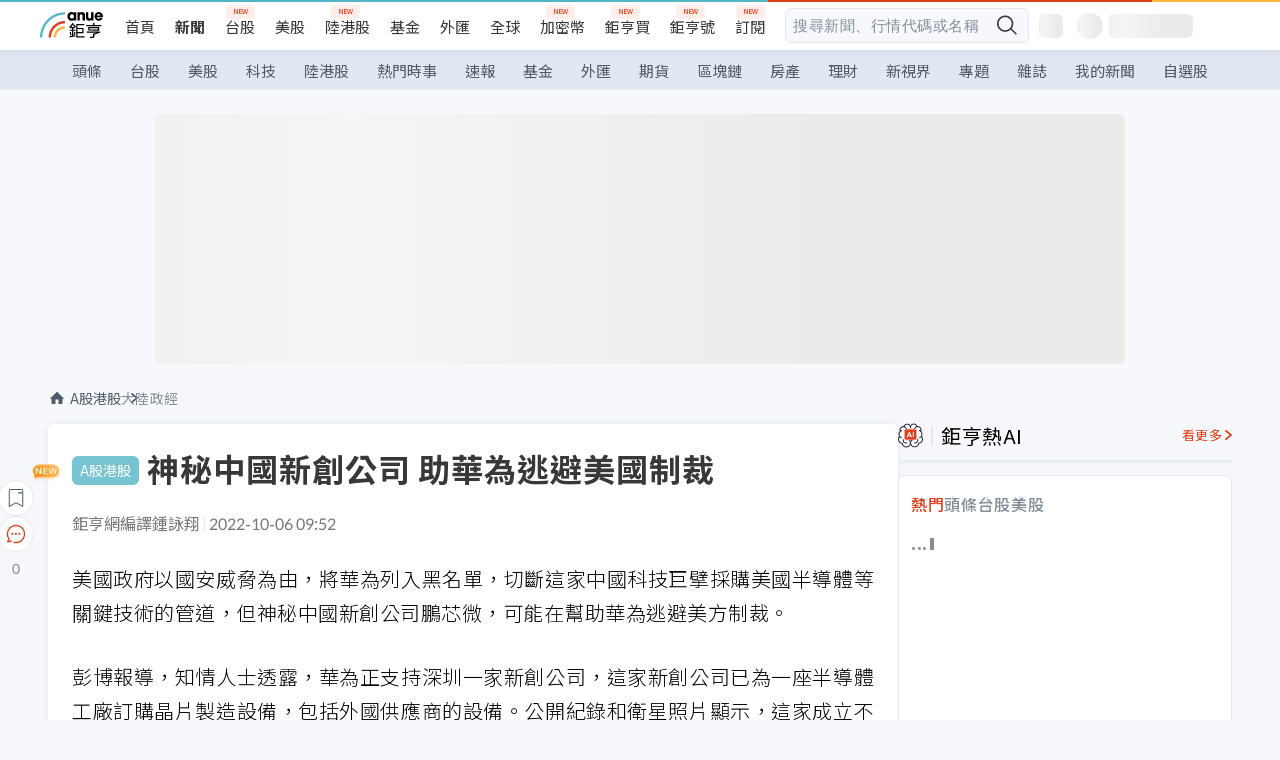

--- FILE ---
content_type: text/html; charset=utf-8
request_url: https://news.cnyes.com/news/id/4971214
body_size: 39204
content:
<!DOCTYPE html><html lang="zh-TW" data-version="4.132.8"><head><meta charSet="utf-8"/><meta name="viewport" content="width=device-width, initial-scale=1, maximum-scale=1, viewport-fit=cover"/><link rel="preload" as="image" href="/assets/icons/search/icon-search-new.svg"/><link rel="preload" as="image" href="/assets/icons/menu/menu.svg"/><link rel="preload" as="image" href="/assets/icons/logo/anue-logo-colorful.svg"/><link rel="preload" as="image" href="/assets/icons/search/search.svg"/><link rel="preload" as="image" href="/assets/icons/breadCrumb/symbol-icon-home.svg"/><link rel="preload" as="image" href="/assets/icons/arrows/arrow-down.svg"/><link rel="preload" as="image" href="/assets/icons/skeleton/empty-image.svg"/><link rel="preload" as="image" href="/assets/icons/carousel/icon-slider-arrow-left-with-round.svg"/><link rel="preload" as="image" href="/assets/icons/carousel/icon-slider-arrow-right-with-round.svg"/><link rel="stylesheet" href="/_next/static/css/c03df94de95f38a0.css" data-precedence="next"/><link rel="stylesheet" href="/_next/static/css/f7cc80eb46165eff.css" data-precedence="next"/><link rel="stylesheet" href="/_next/static/css/6d39a5a6298ae190.css" data-precedence="next"/><link rel="stylesheet" href="/_next/static/css/4039ce703448f390.css" data-precedence="next"/><link rel="stylesheet" href="/_next/static/css/8b7963c8de89601f.css" data-precedence="next"/><link rel="stylesheet" href="/_next/static/css/759b945fa817fa3c.css" data-precedence="next"/><link rel="stylesheet" href="/_next/static/css/5773ed180c2eb2e5.css" data-precedence="next"/><link rel="stylesheet" href="/_next/static/css/30d367a73af39db6.css" data-precedence="next"/><link rel="stylesheet" href="/_next/static/css/543dd8f1d20298cf.css" data-precedence="next"/><link rel="stylesheet" href="/_next/static/css/513bfe5edfb6b4d1.css" data-precedence="next"/><link rel="stylesheet" href="/_next/static/css/9f837dd03d448832.css" data-precedence="next"/><link rel="stylesheet" href="/_next/static/css/323628e83134b360.css" data-precedence="next"/><link rel="stylesheet" href="/_next/static/css/bd50bb137f86e3ce.css" data-precedence="next"/><link rel="stylesheet" href="/_next/static/css/1c133bed36662f04.css" data-precedence="next"/><link rel="stylesheet" href="/_next/static/css/02cb430a0dc4ba01.css" data-precedence="next"/><link rel="stylesheet" href="/_next/static/css/46b66030a4177c6e.css" data-precedence="next"/><link rel="stylesheet" href="/_next/static/css/ca2429f3545c5824.css" data-precedence="next"/><link rel="stylesheet" href="/_next/static/css/970fae4e90de993d.css" data-precedence="next"/><link rel="stylesheet" href="/_next/static/css/c40456275ac14497.css" data-precedence="next"/><link rel="stylesheet" href="/_next/static/css/373fd6ea90fa8b66.css" data-precedence="next"/><link rel="stylesheet" href="/_next/static/css/9f913ba69ac29bc9.css" data-precedence="next"/><link rel="stylesheet" href="/_next/static/css/ae2a5c3b23566602.css" data-precedence="next"/><link rel="stylesheet" href="/_next/static/css/7c6be8456fdd5fe3.css" data-precedence="next"/><link rel="stylesheet" href="/_next/static/css/ac4015fcf3665c09.css" data-precedence="next"/><link rel="stylesheet" href="/_next/static/css/c7f6756b9fee5db4.css" data-precedence="next"/><link rel="stylesheet" href="/_next/static/css/f169cdc088d50a8b.css" as="style" data-precedence="dynamic"/><link rel="preload" as="script" fetchPriority="low" href="/_next/static/chunks/webpack-c81d099698dbbb0d.js"/><script src="/_next/static/chunks/3a9b4730-185aa910e7af5e8f.js" async=""></script><script src="/_next/static/chunks/2488-55f444711c6562c5.js" async=""></script><script src="/_next/static/chunks/main-app-0b3f48bf1357963b.js" async=""></script><script src="/_next/static/chunks/app/(main)/news/id/%5Bid%5D/loading-60bced378930446c.js" async=""></script><script src="/_next/static/chunks/5934-3d1463657a7941f5.js" async=""></script><script src="/_next/static/chunks/4994-b5ca8ce09bec58c0.js" async=""></script><script src="/_next/static/chunks/8358-ff92edbdf2bb849b.js" async=""></script><script src="/_next/static/chunks/7861-6a579693820ae7bd.js" async=""></script><script src="/_next/static/chunks/5379-f1dafeaac01246fd.js" async=""></script><script src="/_next/static/chunks/8221-3ed5b21b1c906781.js" async=""></script><script src="/_next/static/chunks/8627-e371a37d87d8764f.js" async=""></script><script src="/_next/static/chunks/9612-cc082defc03012d0.js" async=""></script><script src="/_next/static/chunks/5410-11334976667389a8.js" async=""></script><script src="/_next/static/chunks/2055-0d6a28624a5f1bac.js" async=""></script><script src="/_next/static/chunks/3412-384b6afa0906633b.js" async=""></script><script src="/_next/static/chunks/8593-2f08099a882a5557.js" async=""></script><script src="/_next/static/chunks/4874-85b11468a11a041d.js" async=""></script><script src="/_next/static/chunks/3348-e0f78e334193dc6d.js" async=""></script><script src="/_next/static/chunks/app/(main)/news/id/%5Bid%5D/layout-30cf5a19a70f0654.js" async=""></script><script src="/_next/static/chunks/3230-8d0a229af9c20f94.js" async=""></script><script src="/_next/static/chunks/9318-86e792a5437cd1c0.js" async=""></script><script src="/_next/static/chunks/3243-935f6ecbe001f0d5.js" async=""></script><script src="/_next/static/chunks/app/(main)/layout-ad77885ec8513fe5.js" async=""></script><script src="/_next/static/chunks/2066-20fa1ab77fa7d7b2.js" async=""></script><script src="/_next/static/chunks/416-b28b6a5d210e21e9.js" async=""></script><script src="/_next/static/chunks/1319-e6ec1a5de8cc9f50.js" async=""></script><script src="/_next/static/chunks/9002-cf2daa3445f0f491.js" async=""></script><script src="/_next/static/chunks/app/(main)/news/id/%5Bid%5D/page-dae795af67d4ea2d.js" async=""></script><script src="/_next/static/chunks/app/(main)/news/id/%5Bid%5D/error-dc7d024d014269f1.js" async=""></script><script src="/_next/static/chunks/app/(main)/news/id/%5Bid%5D/not-found-c7f5cdf0562f7ea1.js" async=""></script><script async="" src="https://player.svc.litv.tv/v3/ppnio.js"></script><link rel="preload" href="https://player.svc.litv.tv/pixel/liad-pixel.js" as="script"/><link rel="preload" href="https://securepubads.g.doubleclick.net/tag/js/gpt.js" as="script"/><link rel="preload" href="https://tags-assets.mlytics.com/client/tmc.js" as="script"/><link rel="preload" href="https://api.popin.cc/searchbox/cnyes_tw.js" as="script"/><link rel="icon" href="/favicon.png" type="image/png"/><link rel="apple-touch-icon" href="/favicon.png"/><link rel="shortcut icon" href="/favicon.ico" type="image/x-icon"/><link rel="icon" href="/favicon.svg" type="image/svg+xml"/><meta name="theme-color" content="#ffffff"/><title>神秘中國新創公司 助華為逃避美國制裁 | 鉅亨網 - 大陸政經</title><meta name="description" content="美國政府以國安威脅為由，將華為列入黑名單，切斷這家中國科技巨擘採購美國半導體等關鍵技術的管道，但神秘中國新創公司鵬芯微，可能在幫助華為逃避美方制裁。"/><meta name="author" content="鍾詠翔"/><meta name="keywords" content="華為,鵬芯微,美國"/><meta name="category" content="cn_stock"/><meta name="google-play-app" content="app-id=com.cnyes.android"/><meta name="fb:app_id" content="1114465906367715"/><meta name="google-site-verification" content="E8zVZO3O9YAjbBcY0NmGu3q8E_BwxZuR57scScomueI"/><link rel="canonical" href="https://news.cnyes.com/news/id/4971214"/><link rel="alternate" media="only screen and (max-width: 768px)" href="https://news.cnyes.com/news/id/4971214"/><meta name="apple-itunes-app" content="app-id=1071014509"/><meta property="og:title" content="神秘中國新創公司 助華為逃避美國制裁 | 鉅亨網 - 大陸政經"/><meta property="og:description" content="美國政府以國安威脅為由，將華為列入黑名單，切斷這家中國科技巨擘採購美國半導體等關鍵技術的管道，但神秘中國新創公司鵬芯微，可能在幫助華為逃避美方制裁。"/><meta property="og:url" content="https://news.cnyes.com/news/id/4971214"/><meta property="og:locale" content="zh_TW"/><meta property="og:image" content="https://news.cnyes.com/assets/images/og-image.png"/><meta property="og:type" content="article"/><meta property="article:published_time" content="2022/10/6 上午9:52:12"/><meta name="twitter:card" content="summary_large_image"/><meta name="twitter:title" content="神秘中國新創公司 助華為逃避美國制裁 | 鉅亨網 - 大陸政經"/><meta name="twitter:description" content="美國政府以國安威脅為由，將華為列入黑名單，切斷這家中國科技巨擘採購美國半導體等關鍵技術的管道，但神秘中國新創公司鵬芯微，可能在幫助華為逃避美方制裁。"/><meta name="twitter:image" content="https://news.cnyes.com/assets/images/og-image.png"/><link rel="icon" href="/favicon.ico" type="image/x-icon" sizes="16x16"/><link href="https://fonts.googleapis.com/css?family=Lato:300,400,500,700&amp;text=0123456789" rel="stylesheet" type="text/css"/><link href="https://fonts.googleapis.com/css?family=Noto+Sans+TC:300,400,500,700" rel="stylesheet" type="text/css"/><script src="/_next/static/chunks/polyfills-78c92fac7aa8fdd8.js" noModule=""></script></head><body class="b1nl46oh"><script>(self.__next_s=self.__next_s||[]).push([0,{"children":"\n              var googletag = googletag || {};\n              googletag.cmd = googletag.cmd || [];\n            "}])</script><script>(self.__next_s=self.__next_s||[]).push(["https://securepubads.g.doubleclick.net/tag/js/gpt.js",{"async":true,"id":"gpt-script"}])</script><header id="anue-header" class="c1ybci1p"><div class="d1nias15"><div class="desktop-header have-shadow"><header class="huepua3"><div class="c1l52at7"><a href="https://www.cnyes.com" class="lgi1m7w"></a><ul class="cl3pwmo"><li class="c1hb2kgr"><a href="https://www.cnyes.com" target="_self" rel="noopener noreferrer" class="a18jyayu" style="--a18jyayu-0:400;--a18jyayu-1:400">首頁</a></li><li class="c1hb2kgr"><a href="https://news.cnyes.com/news/cat/headline" target="_self" rel="noopener noreferrer" class="current a18jyayu" style="--a18jyayu-0:400;--a18jyayu-1:700">新聞</a></li><li class="c1hb2kgr"><a href="https://www.cnyes.com/twstock" target="_self" rel="noopener noreferrer" class="new a18jyayu" style="--a18jyayu-0:400;--a18jyayu-1:400">台股</a></li><li class="c1hb2kgr"><a href="https://www.cnyes.com/usstock" target="_self" rel="noopener noreferrer" class="a18jyayu" style="--a18jyayu-0:400;--a18jyayu-1:400">美股</a></li><li class="c1hb2kgr"><a href="https://www.cnyes.com/hkstock" target="_self" rel="noopener noreferrer" class="new a18jyayu" style="--a18jyayu-0:400;--a18jyayu-1:400">陸港股</a></li><li class="c1hb2kgr"><a href="https://fund.cnyes.com" target="_self" rel="noopener noreferrer" class="a18jyayu" style="--a18jyayu-0:400;--a18jyayu-1:400">基金</a></li><li class="c1hb2kgr"><a href="https://www.cnyes.com/forex" target="_self" rel="noopener noreferrer" class="a18jyayu" style="--a18jyayu-0:400;--a18jyayu-1:400">外匯</a></li><li class="c1hb2kgr"><a href="https://invest.cnyes.com/indices/major" target="_self" rel="noopener noreferrer" class="a18jyayu" style="--a18jyayu-0:400;--a18jyayu-1:400">全球</a></li><li class="c1hb2kgr"><a href="https://crypto.cnyes.com" target="_self" rel="noopener noreferrer" class="new a18jyayu" style="--a18jyayu-0:400;--a18jyayu-1:400">加密幣</a></li><li class="c1hb2kgr"><a href="https://anuefund.tw/768tv" target="_self" rel="noopener noreferrer" class="new a18jyayu" style="--a18jyayu-0:400;--a18jyayu-1:400">鉅亨買</a></li><li class="c1hb2kgr"><a href="https://hao.cnyes.com?utm_source=cnyes&amp;utm_medium=nav" target="_self" rel="noopener noreferrer" class="new a18jyayu" style="--a18jyayu-0:400;--a18jyayu-1:400">鉅亨號</a></li><li class="c1hb2kgr"><a href="https://www.cnyes.com/anuestore" target="_self" rel="noopener noreferrer" class="new a18jyayu" style="--a18jyayu-0:400;--a18jyayu-1:400">訂閱</a></li></ul><div class="s1vyna59"><div class="vz68neb"><div class="c3g6gi"><div class="c1qetjgo"><input type="search" placeholder="搜尋新聞、行情代碼或名稱" class="desktop iz28ylr"/><div class="b1pm9kik"><img alt="search icon" src="/assets/icons/search/icon-search-new.svg" class="search desktop i8fpj51" width="24" height="24"/></div></div></div><div class="ruswah8"><div class="c1foi1fo"><div class="s10t8so0"></div></div></div></div></div><div class="irxd8om"><!--$--><!--$!--><template data-dgst="BAILOUT_TO_CLIENT_SIDE_RENDERING"></template><span aria-live="polite" aria-busy="true"><span class="react-loading-skeleton" style="width:24px;height:24px;border-radius:6px">‌</span><br/></span><!--/$--><!--/$--><!--$--><!--$!--><template data-dgst="BAILOUT_TO_CLIENT_SIDE_RENDERING"></template><div class="b7b7oug"><span aria-live="polite" aria-busy="true"><span class="react-loading-skeleton" style="margin-right:6px;width:26px;height:26px;border-radius:50%">‌</span><br/></span><span aria-live="polite" aria-busy="true"><span class="react-loading-skeleton" style="width:84px;height:24px;border-radius:6px">‌</span><br/></span></div><!--/$--><!--/$--></div></div></header><div height="40" class="v1x160j6" style="--v1x160j6-0:#e2e8f1;--v1x160j6-1:40px"><ul class="c1n5hs9b" style="--c1n5hs9b-0:#e2e8f1;--c1n5hs9b-1:40px"><li class="tn6a5v3" style="--tn6a5v3-0:#515c69;--tn6a5v3-1:transparent"><a href="/news/cat/headline">頭條</a></li><li class="tn6a5v3" style="--tn6a5v3-0:#515c69;--tn6a5v3-1:transparent"><a href="/news/cat/tw_stock">台股</a></li><li class="tn6a5v3" style="--tn6a5v3-0:#515c69;--tn6a5v3-1:transparent"><a href="/news/cat/wd_stock">美股</a></li><li class="tn6a5v3" style="--tn6a5v3-0:#515c69;--tn6a5v3-1:transparent"><a href="/news/cat/tech">科技</a></li><li class="tn6a5v3" style="--tn6a5v3-0:#515c69;--tn6a5v3-1:transparent"><a href="/news/cat/cn_stock">陸港股</a></li><li class="tn6a5v3" style="--tn6a5v3-0:#515c69;--tn6a5v3-1:transparent"><a href="/poptopic">熱門時事</a></li><li class="tn6a5v3" style="--tn6a5v3-0:#515c69;--tn6a5v3-1:transparent"><a href="/news/cat/anue_live">速報</a></li><li class="tn6a5v3" style="--tn6a5v3-0:#515c69;--tn6a5v3-1:transparent"><a href="/news/cat/fund">基金</a></li><li class="tn6a5v3" style="--tn6a5v3-0:#515c69;--tn6a5v3-1:transparent"><a href="/news/cat/forex">外匯</a></li><li class="tn6a5v3" style="--tn6a5v3-0:#515c69;--tn6a5v3-1:transparent"><a href="/news/cat/future">期貨</a></li><li class="tn6a5v3" style="--tn6a5v3-0:#515c69;--tn6a5v3-1:transparent"><a href="/news/cat/bc">區塊鏈</a></li><li class="tn6a5v3" style="--tn6a5v3-0:#515c69;--tn6a5v3-1:transparent"><a href="/news/cat/cnyeshouse">房產</a></li><li class="tn6a5v3" style="--tn6a5v3-0:#515c69;--tn6a5v3-1:transparent"><a href="/news/cat/tw_money">理財</a></li><li class="tn6a5v3" style="--tn6a5v3-0:#515c69;--tn6a5v3-1:transparent"><a href="/news/cat/celebrity_area">新視界</a></li><li class="tn6a5v3" style="--tn6a5v3-0:#515c69;--tn6a5v3-1:transparent"><a href="https://news.cnyes.com/projects">專題</a></li><li class="tn6a5v3" style="--tn6a5v3-0:#515c69;--tn6a5v3-1:transparent"><a href="/news/cat/mag">雜誌</a></li><li class="tn6a5v3" style="--tn6a5v3-0:#515c69;--tn6a5v3-1:transparent"><a href="/member/mytag/all">我的新聞</a></li><li class="tn6a5v3" style="--tn6a5v3-0:#515c69;--tn6a5v3-1:transparent"><a href="https://www.cnyes.com/member/portfolios">自選股</a></li></ul></div></div></div><div class="m3qvebg"><div class="mobile-header"><section class="c1s8zsce"><img alt="menu-icon" src="/assets/icons/menu/menu.svg" height="18" width="18" class="iwjyq0j"/><div class="mdxlrjx"><div class="lvsnr77"><a class="l160ibr3" href="/news/cat/headline"><img alt="anue logo" src="/assets/icons/logo/anue-logo-colorful.svg" height="30" width="70"/></a></div><div class="rti3r0y"><a href="https://campaign.cnyes.com/topics/LegacyAcademy/?utm_source=mweb&amp;utm_medium=anuebuy" target="_blank" rel="noopener noreferrer" data-global-ga-category="Header" data-global-ga-action="click" data-global-ga-label="鉅亨傳承學院" class="mapmbvj"><img src="/assets/icons/header/symbol-icon-ye-sclub.png" alt="鉅亨傳承學院" title="https://campaign.cnyes.com/topics/LegacyAcademy/?utm_source=mweb&amp;utm_medium=anuebuy" width="24" height="24" loading="lazy"/></a><a href="https://hao.cnyes.com/" data-global-ga-category="Header" data-global-ga-action="click" data-global-ga-label="鉅亨號" class="mapmbvj"><img src="/assets/icons/header/hao.png" alt="鉅亨號" title="https://hao.cnyes.com" width="24" height="24" loading="lazy"/></a><a href="https://campaign.cnyes.com/topics/anuecrypto/?utm_source=mobile&amp;utm_medium=header" target="_blank" rel="noopener noreferrer" data-global-ga-category="Header" data-global-ga-action="click" data-global-ga-label="鉅亨買幣" class="mapmbvj"><img src="/assets/icons/header/crypto.png" alt="鉅亨買幣" title="https://campaign.cnyes.com/topics/anuecrypto/?utm_source=mobile&amp;utm_medium=header" width="24" height="24" loading="lazy"/></a><a href="https://www.cnyes.com/events" target="_self" class="c1ni1sin"><svg width="24" height="24" viewBox="0 0 24 24" style="overflow:initial"><g stroke="#383838" stroke-width="1" fill="none" fill-rule="evenodd"><g fill="#fff"><path id="bell" d="M12 4.222a6.433 6.433 0 0 1 6.429 6.663l-.133 3.708 1.132 1.94a2 2 0 0 1-1.399 2.98l-1.585.265c-2.942.49-5.946.49-8.888 0l-1.585-.264a2 2 0 0 1-1.4-2.98l1.133-1.941-.133-3.708A6.433 6.433 0 0 1 12 4.222z"></path><path d="M9.778 19.778a2.222 2.222 0 0 0 4.444 0M10.519 4.445v-.964a1.481 1.481 0 0 1 2.962 0v1.022"></path></g></g></svg></a><!--$!--><template data-dgst="BAILOUT_TO_CLIENT_SIDE_RENDERING"></template><!--/$--></div></div><img alt="search icon" src="/assets/icons/search/search.svg" width="18" height="18" class="s3icxza"/></section></div></div></header><div id=""><div class="a133dm9s"><div id="div-gpt-ad-cnyes_news_inside_all_top" class="a1mzdm1v" style="--a1mzdm1v-0:970px;--a1mzdm1v-1:250px;--a1mzdm1v-2:970px;--a1mzdm1v-3:250px;--a1mzdm1v-4:24px;--a1mzdm1v-5:24px;--a1mzdm1v-6:auto;--a1mzdm1v-7:auto"><span aria-live="polite" aria-busy="true"><span class="react-loading-skeleton" style="border-radius:6px;width:100%;height:100%">‌</span><br/></span></div></div><main class="v1hm61vt"><div class="c9ky432"><!--$--><section id="bread-crumb" class="w1xblh6d"><img src="/assets/icons/breadCrumb/symbol-icon-home.svg" alt="home-icon" class="lp9mpbn"/><div class="btlhmn6"><a class="b17vyawb" href="/news/cat/cn_stock">A股港股</a><a class="b17vyawb" href="/news/cat/cn_macro">大陸政經</a></div></section><article class="mfxje1x"><section class="t1el8oye"><span class="bzubwch"> <!-- -->A股港股</span><h1>神秘中國新創公司 助華為逃避美國制裁</h1></section><p class="alr4vq1"><span class="signature">鉅亨網編譯鍾詠翔</span><span class="separator"></span><time dateTime="2022-10-06T01:52:12.000Z">2022-10-06 09:52</time></p><main id="article-container" class="c1tt5pk2" style="--c1tt5pk2-0:20px"><section style="margin-top:30px"><p>美國政府以國安威脅為由，將華為列入黑名單，切斷這家中國科技巨擘採購美國半導體等關鍵技術的管道，但神秘中國新創公司鵬芯微，可能在幫助華為逃避美方制裁。</p></section><p></p><section style="margin-top:30px">

</section><section style="margin-top:30px"><p>彭博報導，知情人士透露，華為正支持深圳一家新創公司，這家新創公司已為一座半導體工廠訂購晶片製造設備，包括外國供應商的設備。公開紀錄和衛星照片顯示，這家成立不久的公司是鵬芯微，由一位前華為主管經營，正在華為總部附近大興土木。</p></section><section>

</section><div id="div-gpt-ad-cnyes_news_article_middle_1" class="a1mzdm1v" style="--a1mzdm1v-0:728px;--a1mzdm1v-1:90px;--a1mzdm1v-2:728px;--a1mzdm1v-3:90px;--a1mzdm1v-4:32px;--a1mzdm1v-5:32px;--a1mzdm1v-6:auto;--a1mzdm1v-7:auto"><span aria-live="polite" aria-busy="true"><span class="react-loading-skeleton" style="border-radius:6px;width:100%;height:100%">‌</span><br/></span></div><section style="margin-top:30px"><p>其中一位消息人士說，鵬芯微計劃最快明年上半年接收這些設備。不願具名人士並表示，華為可能會買下鵬芯微多數產品。</p></section><section style="margin-top:30px">

</section><section style="margin-top:30px"><p>美國認為華為具軍事與經濟威脅，因而全力切斷晶片管道，但如果鵬芯微能順利開展業務，就能有效協助華為規避華府限制，讓華為在智慧手機、伺服器等幾個關鍵領域重新站穩腳跟。華為對此不予置評。</p></section><section style="margin-top:30px">

</section><section style="margin-top:30px"><p>儘管鵬芯微保持低調，但仍引起美國商務部工業和安全局的注意，該局職責是幫助監督美國的貿易限制。</p></section><section style="margin-top:30px">

</section><section style="margin-top:30px"><p>工業和安全局表示，已注意到這家新創公司以及「外界對其與華為關係的指控」；該局「一直在留意是否有人設法躲避出口管制」。</p></section><section style="margin-top:30px">

</section><section style="margin-top:30px"><p>目前尚不清楚鵬芯微的計畫是否明確違反美方貿易制裁。如果該公司打算向華為提供貨物，那麼鵬芯微向美國供應商購買的晶片製造設備，將受到嚴格限制。</p></section><section style="margin-top:30px">

</section><section style="margin-top:30px"><p>如果鵬芯微向艾司摩爾（ASML）、東京威力科創（Tokyo Electron）等外國供應商採購機器，可享有更多自由，但這些公司可能也需要尋求美國批准，具體取決於其銷售產品含多少美國技術。</p></section><section style="margin-top:30px">

</section><section style="margin-top:30px"><p>鵬芯微在一份聲明中表示，已與供應商簽署協議，力拚在 2025 年開始生產，但該公司未提及客戶。</p></section><section style="margin-top:30px">

</section><section style="margin-top:30px"><p class="warning">（本文不開放合作夥伴轉載）</p></section><section style="margin-top:30px">
</section></main><ul class="clz8i2p"><li class="n1gwdimp lbzvk2k"><a href="https://news.cnyes.com/news/id/6264490?utm_source=cnyes&amp;utm_medium=cnstock_newsend">AI不炒夢！北祥科服明年拚上櫃</a></li><li class="l4epuzg">掌握全球財經資訊<a href="http://www.cnyes.com/app/?utm_source=mweb&amp;utm_medium=HamMenuBanner&amp;utm_campaign=fixed&amp;utm_content=entr">點我下載APP</a></li></ul><div class="a1dzn8xb"><div id="div-gpt-ad-dynamic-keyword-ad-of-detail-under-content" class="a1mzdm1v" style="--a1mzdm1v-0:530px;--a1mzdm1v-1:200px;--a1mzdm1v-2:530px;--a1mzdm1v-3:200px;--a1mzdm1v-4:0;--a1mzdm1v-5:0;--a1mzdm1v-6:auto;--a1mzdm1v-7:auto"><span aria-live="polite" aria-busy="true"><span class="react-loading-skeleton" style="border-radius:6px;width:100%;height:100%">‌</span><br/></span></div></div><div></div><div class="c1sy7ax6"><div class="cgwevlv"><h3 class="t1mmzjbz"><div class="t1thwy6j">文章標籤</div></h3></div><div class="t1jl5nqd" style="--t1jl5nqd-0:80px"><a href="https://news.cnyes.com/tag/華為" order="0" title="華為" class="t1v4wtvw" style="--t1v4wtvw-0:1px solid #e2e8f1;--t1v4wtvw-1:#515c69;--t1v4wtvw-2:15px;--t1v4wtvw-3:8px 12px;--t1v4wtvw-4:white;--t1v4wtvw-5:unset;--t1v4wtvw-6:#1c1e2f;--t1v4wtvw-7:rgba(226, 232, 241, 0.2);"><span>華為</span></a><a href="https://news.cnyes.com/tag/鵬芯微" order="1" title="鵬芯微" class="t1v4wtvw" style="--t1v4wtvw-0:1px solid #e2e8f1;--t1v4wtvw-1:#515c69;--t1v4wtvw-2:15px;--t1v4wtvw-3:8px 12px;--t1v4wtvw-4:white;--t1v4wtvw-5:1;--t1v4wtvw-6:#1c1e2f;--t1v4wtvw-7:rgba(226, 232, 241, 0.2);"><span>鵬芯微</span></a><a href="https://news.cnyes.com/tag/美國" order="2" title="美國" class="t1v4wtvw" style="--t1v4wtvw-0:1px solid #e2e8f1;--t1v4wtvw-1:#515c69;--t1v4wtvw-2:15px;--t1v4wtvw-3:8px 12px;--t1v4wtvw-4:white;--t1v4wtvw-5:2;--t1v4wtvw-6:#1c1e2f;--t1v4wtvw-7:rgba(226, 232, 241, 0.2);"><span>美國</span></a><button order="-1" class="wxkvr1v b4lse0s" style="--b4lse0s-0:-1;--b4lse0s-1:none">更多<img alt="arrow-icon" src="/assets/icons/arrows/arrow-down.svg" width="20" height="20" class="ac0gcyf" style="--ac0gcyf-0:0"/></button></div></div><div></div><div class="c37l293"><div class="cgwevlv"><h3 class="t1mmzjbz"><div class="t1thwy6j">相關行情</div></h3><div class="b8b7go7"><a href="https://www.cnyes.com/twstock" class="a1xgyryz">台股首頁</a><a href="https://supr.link/8OHaU" class="a1xgyryz">我要存股</a></div></div><div class="cz9b4vg"><div class="qgnbjuf" style="--qgnbjuf-0:122px"><a href="https://invest.cnyes.com/index/GI/SSEC" target="_self" class="s11xqtn4 bqkdmdz" order="0" style="--s11xqtn4-0:unset"><div class="f8lenxc">上證指數<span class="quote-button c6jm2xk" font-size="0" style="--c6jm2xk-0:14px;--c6jm2xk-1:700;--c6jm2xk-2:transparent;--c6jm2xk-3:#e03f19">4116.94</span><span class="quote-button c6jm2xk" font-size="0" style="--c6jm2xk-0:14px;--c6jm2xk-1:normal;--c6jm2xk-2:transparent;--c6jm2xk-3:#e03f19">+0.08<!-- -->%</span></div></a><button order="-1" class="b4lse0s" style="--b4lse0s-0:-1;--b4lse0s-1:none">更多<img alt="arrow-icon" src="/assets/icons/arrows/arrow-down.svg" width="20" height="20" class="ac0gcyf" style="--ac0gcyf-0:0"/></button></div></div></div><div class="c1ciwb2s"><div class="cgwevlv"><h3 class="t1mmzjbz"><div class="t1thwy6j">延伸閱讀</div></h3></div><ul class="l113w4cp"><li><a href="/news/id/4945222">「向上捅破天」技術！華為傳Mate 50將支援衛星通訊</a></li><li><a href="/news/id/4946716">華為正式發表Mate 50 全球首款支援衛星通訊手機</a></li><li><a href="/news/id/4960909">日經：華為尋求建立「非美」產線 最快今年恢復晶片生產</a></li><li><a href="/news/id/6292333">美國制裁失效？美國前商務部長再談華為：兩屆美國政府都未能壓制</a></li></ul><div class="anzyr6d"><!--$--><div id="div-gpt-ad-dynamic-keyword-ad-of-detail-under-recommend-news" class="a1mzdm1v" style="--a1mzdm1v-0:100%;--a1mzdm1v-1:100%;--a1mzdm1v-2:none;--a1mzdm1v-3:none;--a1mzdm1v-4:0;--a1mzdm1v-5:0;--a1mzdm1v-6:auto;--a1mzdm1v-7:auto"><span aria-live="polite" aria-busy="true"><span class="react-loading-skeleton" style="width:100%;height:100%;border-radius:6px">‌</span><br/></span></div><!--/$--></div></div><div class="awm66zm"><section class="section-aside-container c1jod995" style="--c1jod995-2:32px 0 16px"><div class="section-aside-wrapper c106polj"><img alt="section icon" loading="lazy" width="25" height="25" decoding="async" data-nimg="1" class="icon" style="color:transparent" src="/assets/icons/anue-lecture.svg"/><h3>鉅亨講座</h3><a href="https://www.cnyes.com/events" target="_self" class="l1q6lkcx">看更多</a></div><div class="c13k14ni"><ul class="tn3hsof"><li class="active t1pva50s">講座</li><li class="t1pva50s">公告</li></ul><ul class="l1y84pl8"></ul></div></section></div><!--$!--><template data-dgst="BAILOUT_TO_CLIENT_SIDE_RENDERING"></template><!--/$--><!--$!--><template data-dgst="BAILOUT_TO_CLIENT_SIDE_RENDERING"></template><!--/$--><ul class="c1og4zpn"><li class="nndexfk"><p>上一篇</p><div title="【虛擬銀行】陳家強冀加快落實政策，讓虛擬銀行可服務大灣區" class="n5ene24"><a href="/news/id/4971533">【虛擬銀行】陳家強冀加快落實政策，讓虛擬銀行可服務大灣區</a></div></li><li class="nndexfk"><p>下一篇</p><div title="《匯市走勢》聯儲局持續放鷹加息，美匯升１％，英鎊終止６連升" class="n5ene24"><a href="/news/id/4971221">《匯市走勢》聯儲局持續放鷹加息，美匯升１％，英鎊終止６連升</a></div></li></ul><nav class="s155wao3"><section class="d3jo5cf"><button aria-label="save" class="c1eq60fc" style="--c1eq60fc-0:5px;--c1eq60fc-1:1px solid #e2e8f1;--c1eq60fc-2:auto"><img alt="save" aria-hidden="true" loading="lazy" width="24" height="24" decoding="async" data-nimg="1" style="color:transparent" src="/assets/icons/icon-bookmark.svg"/><img alt="new tip" loading="lazy" width="32" height="19" decoding="async" data-nimg="1" class="new-tip" style="color:transparent" srcSet="/_next/image?url=%2Fassets%2Ficons%2Ficon-new-tip.png&amp;w=32&amp;q=75 1x, /_next/image?url=%2Fassets%2Ficons%2Ficon-new-tip.png&amp;w=64&amp;q=75 2x" src="/_next/image?url=%2Fassets%2Ficons%2Ficon-new-tip.png&amp;w=64&amp;q=75"/></button><div class="bu3viik"><button aria-label="Open chat" class="i1gwm9z5"><img alt="chat-icon" loading="lazy" width="36" height="36" decoding="async" data-nimg="1" style="color:transparent" src="/assets/icons/topBar/icon-chat.svg"/></button>0<button aria-label="Close tooltip" class="cxa19i4"></button></div></section></nav></article><div class="sp7qdyr"><div class="v112bcsk" style="--v112bcsk-0:40px"><div class="_popIn_recommend"></div></div><section id="LiTV"><div id="ppn-Y3ky|Y3k=-0" class="v1kfq88"><span aria-live="polite" aria-busy="true"><span class="react-loading-skeleton" style="height:515px">‌</span><br/></span></div></section><!--$!--><template data-dgst="BAILOUT_TO_CLIENT_SIDE_RENDERING"></template><!--$--><div class="loading-container cqfmgcs" style="--cqfmgcs-0:120px"><div class="l1gvctuw"><div class="s17xtyg0 l6p8o9j"></div><div class="l6p8o9j"></div><div class="l6p8o9j"></div><div class="f1hkyuw9"><div class="b9s3cpy l6p8o9j"></div><div class="b9s3cpy l6p8o9j"></div><div class="b9s3cpy l6p8o9j"></div><div class="b9s3cpy l6p8o9j"></div></div></div><img src="/assets/icons/skeleton/empty-image.svg" alt="Empty" width="90" height="64"/></div><!--/$--><!--/$--><!--$!--><template data-dgst="BAILOUT_TO_CLIENT_SIDE_RENDERING"></template><!--$--><div class="loading-container cqfmgcs" style="--cqfmgcs-0:120px"><div class="l1gvctuw"><div class="s17xtyg0 l6p8o9j"></div><div class="l6p8o9j"></div><div class="l6p8o9j"></div><div class="f1hkyuw9"><div class="b9s3cpy l6p8o9j"></div><div class="b9s3cpy l6p8o9j"></div><div class="b9s3cpy l6p8o9j"></div><div class="b9s3cpy l6p8o9j"></div></div></div><img src="/assets/icons/skeleton/empty-image.svg" alt="Empty" width="90" height="64"/></div><!--/$--><!--/$--></div><!--/$--></div><aside class="vinw7c5" style="--vinw7c5-0:35px"><div id="aside" class="c6vqgdx"><!--$--><div id="div-gpt-ad-aside-banner-top" class="a1mzdm1v" style="--a1mzdm1v-0:100%;--a1mzdm1v-1:100%;--a1mzdm1v-2:300px;--a1mzdm1v-3:600px;--a1mzdm1v-4:0;--a1mzdm1v-5:0;--a1mzdm1v-6:auto;--a1mzdm1v-7:auto"><span aria-live="polite" aria-busy="true"><span class="react-loading-skeleton" style="width:100%;height:100%;border-radius:6px">‌</span><br/></span></div><!--/$--><section class="section-aside-container ck1jcsm" style="--ck1jcsm-2:32px 0 16px"><div class="section-aside-wrapper c106polj"><img alt="section icon" loading="lazy" width="25" height="25" decoding="async" data-nimg="1" class="icon" style="color:transparent" src="/assets/icons/icon-ai.svg"/><h3>鉅亨熱AI</h3><a href="/news/cat/hotai" target="_blank" class="l1q6lkcx">看更多</a></div><div class="c1iqrcew"><div class="c7l1g0s" style="--c7l1g0s-0:385px;--c7l1g0s-1:345px"><ul class="tn3hsof"><li class="active t1pva50s">熱門</li><li class="t1pva50s">頭條</li><li class="t1pva50s">台股</li><li class="t1pva50s">美股</li></ul><main class="c1k3idnr"><h1 class="h1hpe582"><span class="cjeph51">...</span><span class="ctz40ky"></span></h1></main></div></div></section><section class="section-aside-container ck1jcsm" style="--ck1jcsm-2:32px 0 16px"><div class="section-aside-wrapper c106polj"><img alt="section icon" loading="lazy" width="25" height="25" decoding="async" data-nimg="1" class="icon" style="color:transparent" src="/assets/icons/popularRank.svg"/><h3>人氣排行</h3><a href="https://news.cnyes.com/trending" target="_self" class="l1q6lkcx">看更多</a></div><div class="c1s8549x"><ul class="tn3hsof"><li class="active t1pva50s">總覽</li><li class="t1pva50s">台股</li><li class="t1pva50s">美股</li></ul><div class="i8whfcm"><div style="background-image:url(https://cimg.cnyes.cool/prod/news/6317327/m/98fc80d3d9037890993c6dad5cfe5ccb.jpg)" class="pfzmrd0"></div></div><a title="ASML執行長：即便對手能複製我們的光刻機 也只能複製外觀 複製不了核心" color="#ddbe43" class="pmvb4k5" style="--pmvb4k5-0:#ddbe43" href="/news/id/6317327"><i>1.</i><p font-size="16" class="p1uv3ykh" style="--p1uv3ykh-0:16px;--p1uv3ykh-1:1.6">ASML執行長：即便對手能複製我們的光刻機 也只能複製外觀 複製不了核心</p></a><a title="台股爆量下挫外資提款440億 三大法人聯手賣超774.11億元" color="#b1bed0" class="pmvb4k5" style="--pmvb4k5-0:#b1bed0" href="/news/id/6317670"><i>2.</i><p font-size="16" class="p1uv3ykh" style="--p1uv3ykh-0:16px;--p1uv3ykh-1:1.6">台股爆量下挫外資提款440億 三大法人聯手賣超774.11億元</p></a><a title="華邦電 南亞科 力積電不妙？ 記憶體崩跌？該買？還是該逃命？" color="#d18552" class="pmvb4k5" style="--pmvb4k5-0:#d18552" href="/news/id/6317032"><i>3.</i><p font-size="16" class="p1uv3ykh" style="--p1uv3ykh-0:16px;--p1uv3ykh-1:1.6">華邦電 南亞科 力積電不妙？ 記憶體崩跌？該買？還是該逃命？</p></a><div class="p1hxxh6l"><div id="div-gpt-ad-cnyes_news_inside_native_Right2" class="a1mzdm1v" style="--a1mzdm1v-0:100%;--a1mzdm1v-1:100%;--a1mzdm1v-2:none;--a1mzdm1v-3:none;--a1mzdm1v-4:0;--a1mzdm1v-5:0;--a1mzdm1v-6:auto;--a1mzdm1v-7:auto"><span aria-live="polite" aria-busy="true"><span class="react-loading-skeleton" style="width:100%;height:100%;border-radius:6px">‌</span><br/></span></div></div><a title="6個月來最慘的一天！美債暴跌、殖利率飆升 為何可能引發大問題？ " color="#848d97" class="pmvb4k5" style="--pmvb4k5-0:#848d97" href="/news/id/6316940"><i>4.</i><p font-size="16" class="p1uv3ykh" style="--p1uv3ykh-0:16px;--p1uv3ykh-1:1.6">6個月來最慘的一天！美債暴跌、殖利率飆升 為何可能引發大問題？ </p></a><a title="〈焦點股〉飛宏無懼大股東台泥處分持股 連2天漲停創1年高價" color="#848d97" class="pmvb4k5" style="--pmvb4k5-0:#848d97" href="/news/id/6317536"><i>5.</i><p font-size="16" class="p1uv3ykh" style="--p1uv3ykh-0:16px;--p1uv3ykh-1:1.6">〈焦點股〉飛宏無懼大股東台泥處分持股 連2天漲停創1年高價</p></a></div></section><div class="vanmi0l"><span aria-live="polite" aria-busy="true"><span class="react-loading-skeleton" style="border-radius:6px;width:100%;height:103.5px">‌</span><br/></span></div><section class="section-aside-container c1jod995" style="--c1jod995-2:32px 0 16px"><div class="section-aside-wrapper c106polj"><img alt="section icon" loading="lazy" width="25" height="25" decoding="async" data-nimg="1" class="icon" style="color:transparent" src="/assets/icons/editorChoose.svg"/><h3>主編精選</h3><a href="/news/cat/news24h" target="_self" class="l1q6lkcx">看更多</a></div><div class="news24h-list ch84ijz"></div></section><section class="b13nyf8m"><div id="div-gpt-ad-aside-banner-mid" class="a1mzdm1v" style="--a1mzdm1v-0:300px;--a1mzdm1v-1:600px;--a1mzdm1v-2:300px;--a1mzdm1v-3:600px;--a1mzdm1v-4:0;--a1mzdm1v-5:0;--a1mzdm1v-6:auto;--a1mzdm1v-7:auto"><span aria-live="polite" aria-busy="true"><span class="react-loading-skeleton" style="border-radius:6px;width:100%;height:100%">‌</span><br/></span></div></section><section class="section-aside-container c1jod995" style="--c1jod995-2:32px 0 16px"><div class="section-aside-wrapper c106polj"><img alt="section icon" loading="lazy" width="25" height="25" decoding="async" data-nimg="1" class="icon" style="color:transparent" src="/assets/icons/anue-lecture.svg"/><h3>鉅亨講座</h3><a href="https://www.cnyes.com/events" target="_self" class="l1q6lkcx">看更多</a></div><div class="c13k14ni"><ul class="tn3hsof"><li class="active t1pva50s">講座</li><li class="t1pva50s">公告</li></ul><ul class="l1y84pl8"></ul></div></section><div class="wo6or09"><section class="section-aside-container ck1jcsm" style="--ck1jcsm-2:32px 0 16px"><div class="section-aside-wrapper c106polj"><img alt="section icon" loading="lazy" width="25" height="25" decoding="async" data-nimg="1" class="icon" style="color:transparent" src="/assets/icons/pop-topic.svg"/><h3>熱門時事</h3><a href="/poptopic" target="_self" class="l1q6lkcx">看更多</a></div><div class="c1yrx6jy"><div><div class="t1bfkwjz" style="--t1bfkwjz-0:18px"><span aria-live="polite" aria-busy="true"><span class="react-loading-skeleton" style="width:26px;height:26px;border-radius:50%">‌</span><br/></span><div class="cwktnue"><span aria-live="polite" aria-busy="true"><span class="react-loading-skeleton" style="width:170px;height:29px;border-radius:6px">‌</span><br/></span></div></div><div class="cdvskaj" style="--cdvskaj-0:0;--cdvskaj-1:6px"><div class="csbqhi5"><span aria-live="polite" aria-busy="true"><span class="react-loading-skeleton" style="width:10px;height:10px;border-radius:50%">‌</span><br/></span><div class="c8xlkjx" style="--c8xlkjx-0:8px;--c8xlkjx-1:10px;--c8xlkjx-2:60px"><span aria-live="polite" aria-busy="true"><span class="react-loading-skeleton" style="width:40px;height:17px;border-radius:6px">‌</span><br/></span><h3 class="tgkyo5n"><span aria-live="polite" aria-busy="true"><span class="react-loading-skeleton" style="width:100%;height:17px;border-radius:6px">‌</span><br/></span></h3></div></div><div class="csbqhi5"><span aria-live="polite" aria-busy="true"><span class="react-loading-skeleton" style="width:10px;height:10px;border-radius:50%">‌</span><br/></span><div class="c8xlkjx" style="--c8xlkjx-0:8px;--c8xlkjx-1:10px;--c8xlkjx-2:60px"><span aria-live="polite" aria-busy="true"><span class="react-loading-skeleton" style="width:40px;height:17px;border-radius:6px">‌</span><br/></span><h3 class="tgkyo5n"><span aria-live="polite" aria-busy="true"><span class="react-loading-skeleton" style="width:100%;height:17px;border-radius:6px">‌</span><br/></span></h3></div></div><div class="l189vxqo" style="--l189vxqo-0:9px"></div></div></div><div><div class="t1bfkwjz" style="--t1bfkwjz-0:18px"><span aria-live="polite" aria-busy="true"><span class="react-loading-skeleton" style="width:26px;height:26px;border-radius:50%">‌</span><br/></span><div class="cwktnue"><span aria-live="polite" aria-busy="true"><span class="react-loading-skeleton" style="width:170px;height:29px;border-radius:6px">‌</span><br/></span></div></div><div class="cdvskaj" style="--cdvskaj-0:0;--cdvskaj-1:6px"><div class="csbqhi5"><span aria-live="polite" aria-busy="true"><span class="react-loading-skeleton" style="width:10px;height:10px;border-radius:50%">‌</span><br/></span><div class="c8xlkjx" style="--c8xlkjx-0:8px;--c8xlkjx-1:10px;--c8xlkjx-2:60px"><span aria-live="polite" aria-busy="true"><span class="react-loading-skeleton" style="width:40px;height:17px;border-radius:6px">‌</span><br/></span><h3 class="tgkyo5n"><span aria-live="polite" aria-busy="true"><span class="react-loading-skeleton" style="width:100%;height:17px;border-radius:6px">‌</span><br/></span></h3></div></div><div class="csbqhi5"><span aria-live="polite" aria-busy="true"><span class="react-loading-skeleton" style="width:10px;height:10px;border-radius:50%">‌</span><br/></span><div class="c8xlkjx" style="--c8xlkjx-0:8px;--c8xlkjx-1:10px;--c8xlkjx-2:60px"><span aria-live="polite" aria-busy="true"><span class="react-loading-skeleton" style="width:40px;height:17px;border-radius:6px">‌</span><br/></span><h3 class="tgkyo5n"><span aria-live="polite" aria-busy="true"><span class="react-loading-skeleton" style="width:100%;height:17px;border-radius:6px">‌</span><br/></span></h3></div></div><div class="l189vxqo" style="--l189vxqo-0:9px"></div></div></div></div></section></div><div class="vanmi0l"><span aria-live="polite" aria-busy="true"><span class="react-loading-skeleton" style="border-radius:6px;width:100%;height:103.5px">‌</span><br/></span></div><section class="section-aside-container c1jod995" style="--c1jod995-2:32px 0 16px"><div class="section-aside-wrapper c106polj"><img alt="section icon" loading="lazy" width="25" height="25" decoding="async" data-nimg="1" class="icon" style="color:transparent" src="/assets/icons/section-fund.svg"/><h3>鉅亨熱基金</h3><a href="https://fund.cnyes.com" target="_blank" class="l1q6lkcx">看更多</a></div><div class="viq69dn"><ul class="t1cgh5qm"><li class="active t1t6yq1z">基金亮點</li><li class="t1t6yq1z">主題熱議</li></ul><nav class="n6yqcst"><ul class="sub-tab"><li class="tab active">近期亮點</li><li class="tab">熱門自選</li></ul><span class="tabs-selector ci912hr"><button class="active l1fii4wo"><span>月</span></button><button class="m1gv1aw8">更多</button></span></nav><ul class="uzs5x9h"><div class="di89ht1"><span aria-live="polite" aria-busy="true"><span class="react-loading-skeleton" style="width:100%;height:54px;border-radius:6px">‌</span><br/></span></div><div class="di89ht1"><span aria-live="polite" aria-busy="true"><span class="react-loading-skeleton" style="width:100%;height:54px;border-radius:6px">‌</span><br/></span></div><div class="di89ht1"><span aria-live="polite" aria-busy="true"><span class="react-loading-skeleton" style="width:100%;height:54px;border-radius:6px">‌</span><br/></span></div><div class="di89ht1"><span aria-live="polite" aria-busy="true"><span class="react-loading-skeleton" style="width:100%;height:54px;border-radius:6px">‌</span><br/></span></div><div class="time">--</div></ul></div></section><div id="div-gpt-ad-aside-banner-bottom" class="a1mzdm1v" style="--a1mzdm1v-0:300px;--a1mzdm1v-1:250px;--a1mzdm1v-2:300px;--a1mzdm1v-3:250px;--a1mzdm1v-4:0;--a1mzdm1v-5:0;--a1mzdm1v-6:auto;--a1mzdm1v-7:auto"><span aria-live="polite" aria-busy="true"><span class="react-loading-skeleton" style="border-radius:6px;width:100%;height:100%">‌</span><br/></span></div><div id="NewsFeatureReport" class="wo6or09"><section class="c1axdy7y"><div class="t1f8ue4o"><span aria-live="polite" aria-busy="true"><span class="react-loading-skeleton" style="height:38px;border-radius:6px">‌</span><br/></span></div><div class="i6t8yrg"><span aria-live="polite" aria-busy="true"><span class="react-loading-skeleton" style="height:274px;border-radius:6px">‌</span><br/></span></div><div class="ffa96yr"><span aria-live="polite" aria-busy="true"><span class="react-loading-skeleton" style="height:6px;border-radius:6px">‌</span><br/></span></div></section></div><!--$!--><template data-dgst="BAILOUT_TO_CLIENT_SIDE_RENDERING"></template><!--/$--><section class="section-aside-container c1jod995" style="--c1jod995-2:32px 0 16px"><div class="section-aside-wrapper c106polj"><img alt="section icon" loading="lazy" width="25" height="25" decoding="async" data-nimg="1" class="icon" style="color:transparent" src="/assets/icons/symbol-card-side-icon.svg"/><h3>熱門排行</h3><a href="/member/rankinglist" target="_blank" class="l1q6lkcx">看更多</a></div><div class="v3japm9"><ul class="t1cgh5qm"><li class="active t1t6yq1z">熱門追蹤</li><li class="t1t6yq1z">熱門收藏</li></ul><nav class="n6eygn3"><ul class="sub-tab"><li class="tab active">標籤</li><li class="tab">時事</li></ul></nav><div class="lyggs4f"><!--$--><!--$!--><template data-dgst="BAILOUT_TO_CLIENT_SIDE_RENDERING"></template><div class="h1paadp4" style="--h1paadp4-0:0px"><div class="hiir0tf" style="--hiir0tf-0:repeat(3, 1fr);--hiir0tf-1:repeat(1, 1fr)"><div class="c1toysbd"><div class="h14yock2"><span aria-live="polite" aria-busy="true"><span class="react-loading-skeleton" style="width:34px;height:24px;border-radius:6px">‌</span><br/></span></div><div class="h19tdhzl"><p><span aria-live="polite" aria-busy="true"><span class="react-loading-skeleton" style="width:180px;height:28px;border-radius:6px">‌</span><br/></span></p><span aria-live="polite" aria-busy="true"><span class="react-loading-skeleton" style="width:64px;height:28px;border-radius:6px">‌</span><br/></span></div></div><div class="c1toysbd"><div class="h14yock2"><span aria-live="polite" aria-busy="true"><span class="react-loading-skeleton" style="width:34px;height:24px;border-radius:6px">‌</span><br/></span></div><div class="h19tdhzl"><p><span aria-live="polite" aria-busy="true"><span class="react-loading-skeleton" style="width:180px;height:28px;border-radius:6px">‌</span><br/></span></p><span aria-live="polite" aria-busy="true"><span class="react-loading-skeleton" style="width:64px;height:28px;border-radius:6px">‌</span><br/></span></div></div><div class="c1toysbd"><div class="h14yock2"><span aria-live="polite" aria-busy="true"><span class="react-loading-skeleton" style="width:34px;height:24px;border-radius:6px">‌</span><br/></span></div><div class="h19tdhzl"><p><span aria-live="polite" aria-busy="true"><span class="react-loading-skeleton" style="width:180px;height:28px;border-radius:6px">‌</span><br/></span></p><span aria-live="polite" aria-busy="true"><span class="react-loading-skeleton" style="width:64px;height:28px;border-radius:6px">‌</span><br/></span></div></div></div></div><!--/$--><!--/$--></div></div></section><section id="NewsTwStockExpert" class="section-aside-container c1jod995" style="--c1jod995-2:32px 0 16px"><div class="section-aside-wrapper c106polj"><img alt="section icon" loading="lazy" width="25" height="25" decoding="async" data-nimg="1" class="icon" style="color:transparent" src="/assets/icons/twStockExpert.svg"/><h3>台股專家觀點</h3><a href="/news/cat/stock_report" target="_self" class="l1q6lkcx">看更多</a></div><div class="c1q4xm40"></div></section><section id="LogoWallCarouselAside" height="232" class="l8u4wkb" style="--l8u4wkb-0:100%;--l8u4wkb-1:232px"><div class="slide"><div style="width:-2px;height:232px" class="c1txj10r"><div class="carousel"><div class="carousel__body" style="transition:transform 0s;width:200%;height:232px;transform:translateX(-50%)"></div><div class="carousel__arrows"><div class="carousel__arrows__arrow"><img class="carousel__arrows__/assets/icons/carousel/icon-slider-arrow-left-with-round.svg" src="/assets/icons/carousel/icon-slider-arrow-left-with-round.svg" alt="left arrow"/></div><div class="carousel__arrows__arrow"><img class="carousel__arrows__/assets/icons/carousel/icon-slider-arrow-right-with-round.svg" src="/assets/icons/carousel/icon-slider-arrow-right-with-round.svg" alt="right arrow"/></div></div></div></div></div></section><div id="AnueService" class="wo6or09"><section class="c9turoh"><span aria-live="polite" aria-busy="true"><span class="react-loading-skeleton" style="height:38px;border-radius:6px">‌</span><br/></span><div class="cwiqs2w"><div class="nk3ubmv"><span aria-live="polite" aria-busy="true"><span class="react-loading-skeleton" style="height:107px;border-radius:6px">‌</span><br/></span></div><div class="nk3ubmv"><span aria-live="polite" aria-busy="true"><span class="react-loading-skeleton" style="height:107px;border-radius:6px">‌</span><br/></span></div><div class="nxoehow"><span aria-live="polite" aria-busy="true"><span class="react-loading-skeleton" style="height:20px;border-radius:6px">‌</span><br/></span></div><div class="nxoehow"><span aria-live="polite" aria-busy="true"><span class="react-loading-skeleton" style="height:20px;border-radius:6px">‌</span><br/></span></div><div class="nxoehow"><span aria-live="polite" aria-busy="true"><span class="react-loading-skeleton" style="height:20px;border-radius:6px">‌</span><br/></span></div><div class="nxoehow"><span aria-live="polite" aria-busy="true"><span class="react-loading-skeleton" style="height:20px;border-radius:6px">‌</span><br/></span></div></div></section></div><!--$!--><template data-dgst="BAILOUT_TO_CLIENT_SIDE_RENDERING"></template><!--/$--></div></aside></main><div id="div-gpt-ad-cnyes_news_inside_bottom_728*90" class="a1mzdm1v" style="--a1mzdm1v-0:728px;--a1mzdm1v-1:90px;--a1mzdm1v-2:728px;--a1mzdm1v-3:90px;--a1mzdm1v-4:24px;--a1mzdm1v-5:24px;--a1mzdm1v-6:auto;--a1mzdm1v-7:auto"><span aria-live="polite" aria-busy="true"><span class="react-loading-skeleton" style="border-radius:6px;width:100%;height:100%">‌</span><br/></span></div></div><noscript><iframe src="https://www.googletagmanager.com/ns.html?id=GTM-52N9SQ2" height="0" width="0" style="display:none;visibility:hidden"></iframe></noscript><!--$--><!--$!--><template data-dgst="BAILOUT_TO_CLIENT_SIDE_RENDERING"></template><!--/$--><!--/$--><!--$--><!--$--><div class="c1icadil"><div class="Toastify"></div></div><!--/$--><!--$--><!--/$--><!--$--><div class="fixed-wrapper--m align-center pointer-events-auto c1nqb2so" style="bottom:26px"><!--$!--><template data-dgst="BAILOUT_TO_CLIENT_SIDE_RENDERING"></template><!--/$--></div><!--/$--><!--/$--><script src="/_next/static/chunks/webpack-c81d099698dbbb0d.js" async=""></script><script>(self.__next_f=self.__next_f||[]).push([0]);self.__next_f.push([2,null])</script><script>self.__next_f.push([1,"1:HL[\"/_next/static/css/c03df94de95f38a0.css\",\"style\"]\n2:HL[\"/_next/static/css/f7cc80eb46165eff.css\",\"style\"]\n3:HL[\"/_next/static/css/6d39a5a6298ae190.css\",\"style\"]\n4:HL[\"/_next/static/css/4039ce703448f390.css\",\"style\"]\n5:HL[\"/_next/static/css/8b7963c8de89601f.css\",\"style\"]\n6:HL[\"/_next/static/css/759b945fa817fa3c.css\",\"style\"]\n7:HL[\"/_next/static/css/5773ed180c2eb2e5.css\",\"style\"]\n8:HL[\"/_next/static/css/30d367a73af39db6.css\",\"style\"]\n9:HL[\"/_next/static/css/543dd8f1d20298cf.css\",\"style\"]\na:HL[\"/_next/static/css/513bfe5edfb6b4d1.css\",\"style\"]\nb:HL[\"/_next/static/css/9f837dd03d448832.css\",\"style\"]\nc:HL[\"/_next/static/css/323628e83134b360.css\",\"style\"]\nd:HL[\"/_next/static/css/bd50bb137f86e3ce.css\",\"style\"]\ne:HL[\"/_next/static/css/1c133bed36662f04.css\",\"style\"]\nf:HL[\"/_next/static/css/02cb430a0dc4ba01.css\",\"style\"]\n10:HL[\"/_next/static/css/46b66030a4177c6e.css\",\"style\"]\n11:HL[\"/_next/static/css/ca2429f3545c5824.css\",\"style\"]\n12:HL[\"/_next/static/css/970fae4e90de993d.css\",\"style\"]\n13:HL[\"/_next/static/css/c40456275ac14497.css\",\"style\"]\n14:HL[\"/_next/static/css/373fd6ea90fa8b66.css\",\"style\"]\n15:HL[\"/_next/static/css/9f913ba69ac29bc9.css\",\"style\"]\n16:HL[\"/_next/static/css/ae2a5c3b23566602.css\",\"style\"]\n17:HL[\"/_next/static/css/7c6be8456fdd5fe3.css\",\"style\"]\n18:HL[\"/_next/static/css/ac4015fcf3665c09.css\",\"style\"]\n19:HL[\"/_next/static/css/c7f6756b9fee5db4.css\",\"style\"]\n"])</script><script>self.__next_f.push([1,"1a:I[25757,[],\"\"]\n1e:I[30546,[\"8583\",\"static/chunks/app/(main)/news/id/%5Bid%5D/loading-60bced378930446c.js\"],\"default\"]\n1f:I[71055,[],\"\"]\n20:I[82735,[],\"\"]\n24:I[37664,[],\"\"]\n25:[]\n"])</script><script>self.__next_f.push([1,"0:[[[\"$\",\"link\",\"0\",{\"rel\":\"stylesheet\",\"href\":\"/_next/static/css/c03df94de95f38a0.css\",\"precedence\":\"next\",\"crossOrigin\":\"$undefined\"}],[\"$\",\"link\",\"1\",{\"rel\":\"stylesheet\",\"href\":\"/_next/static/css/f7cc80eb46165eff.css\",\"precedence\":\"next\",\"crossOrigin\":\"$undefined\"}]],[\"$\",\"$L1a\",null,{\"buildId\":\"WrDFTPFnw0973ZJAp9MRu\",\"assetPrefix\":\"\",\"initialCanonicalUrl\":\"/news/id/4971214\",\"initialTree\":[\"\",{\"children\":[\"(main)\",{\"children\":[\"news\",{\"children\":[\"id\",{\"children\":[[\"id\",\"4971214\",\"d\"],{\"children\":[\"__PAGE__\",{}]}]}]}]}]},\"$undefined\",\"$undefined\",true],\"initialSeedData\":[\"\",{\"children\":[\"(main)\",{\"children\":[\"news\",{\"children\":[\"id\",{\"children\":[[\"id\",\"4971214\",\"d\"],{\"children\":[\"__PAGE__\",{},[[\"$L1b\",\"$L1c\"],null],null]},[\"$L1d\",null],[[[\"$\",\"div\",null,{\"children\":[[\"$\",\"img\",null,{\"src\":\"/assets/icons/breadCrumb/symbol-icon-home.svg\",\"alt\":\"home-icon\",\"className\":\"hjeu68v\"}],[\"$\",\"div\",null,{\"children\":[[\"$\",\"$L1e\",null,{\"width\":50,\"height\":14,\"borderRadius\":6,\"style\":\"$undefined\"}],[\"$\",\"$L1e\",null,{\"width\":80,\"height\":14,\"borderRadius\":6,\"style\":\"$undefined\"}]],\"className\":\"b1jrbpvn\"}]],\"className\":\"b1xk4ycj\"}],[\"$\",\"article\",null,{\"children\":[[\"$\",\"section\",null,{\"children\":[[\"$\",\"span\",null,{\"className\":\"c8mpa8a\"}],[\"$\",\"$L1e\",null,{\"width\":300,\"height\":32,\"borderRadius\":6,\"style\":\"$undefined\"}]],\"className\":\"t1t26qd\"}],[\"$\",\"div\",null,{\"children\":[\"$\",\"$L1e\",null,{\"width\":200,\"height\":16,\"borderRadius\":6,\"style\":\"$undefined\"}],\"className\":\"acvel4f\"}],[\"$\",\"div\",null,{\"children\":[\"$\",\"$L1e\",null,{\"width\":\"100%\",\"height\":300,\"borderRadius\":6,\"style\":\"$undefined\"}],\"className\":\"c15w71un\"}]],\"className\":\"a1bro7my\"}]],[[\"$\",\"link\",\"0\",{\"rel\":\"stylesheet\",\"href\":\"/_next/static/css/cf8914b0fc44633d.css\",\"precedence\":\"next\",\"crossOrigin\":\"$undefined\"}]],[]]]},[\"$\",\"$L1f\",null,{\"parallelRouterKey\":\"children\",\"segmentPath\":[\"children\",\"(main)\",\"children\",\"news\",\"children\",\"id\",\"children\"],\"error\":\"$undefined\",\"errorStyles\":\"$undefined\",\"errorScripts\":\"$undefined\",\"template\":[\"$\",\"$L20\",null,{}],\"templateStyles\":\"$undefined\",\"templateScripts\":\"$undefined\",\"notFound\":\"$undefined\",\"notFoundStyles\":\"$undefined\",\"styles\":[[\"$\",\"link\",\"0\",{\"rel\":\"stylesheet\",\"href\":\"/_next/static/css/759b945fa817fa3c.css\",\"precedence\":\"next\",\"crossOrigin\":\"$undefined\"}],[\"$\",\"link\",\"1\",{\"rel\":\"stylesheet\",\"href\":\"/_next/static/css/5773ed180c2eb2e5.css\",\"precedence\":\"next\",\"crossOrigin\":\"$undefined\"}],[\"$\",\"link\",\"2\",{\"rel\":\"stylesheet\",\"href\":\"/_next/static/css/30d367a73af39db6.css\",\"precedence\":\"next\",\"crossOrigin\":\"$undefined\"}],[\"$\",\"link\",\"3\",{\"rel\":\"stylesheet\",\"href\":\"/_next/static/css/543dd8f1d20298cf.css\",\"precedence\":\"next\",\"crossOrigin\":\"$undefined\"}],[\"$\",\"link\",\"4\",{\"rel\":\"stylesheet\",\"href\":\"/_next/static/css/513bfe5edfb6b4d1.css\",\"precedence\":\"next\",\"crossOrigin\":\"$undefined\"}],[\"$\",\"link\",\"5\",{\"rel\":\"stylesheet\",\"href\":\"/_next/static/css/9f837dd03d448832.css\",\"precedence\":\"next\",\"crossOrigin\":\"$undefined\"}],[\"$\",\"link\",\"6\",{\"rel\":\"stylesheet\",\"href\":\"/_next/static/css/323628e83134b360.css\",\"precedence\":\"next\",\"crossOrigin\":\"$undefined\"}],[\"$\",\"link\",\"7\",{\"rel\":\"stylesheet\",\"href\":\"/_next/static/css/bd50bb137f86e3ce.css\",\"precedence\":\"next\",\"crossOrigin\":\"$undefined\"}],[\"$\",\"link\",\"8\",{\"rel\":\"stylesheet\",\"href\":\"/_next/static/css/1c133bed36662f04.css\",\"precedence\":\"next\",\"crossOrigin\":\"$undefined\"}],[\"$\",\"link\",\"9\",{\"rel\":\"stylesheet\",\"href\":\"/_next/static/css/02cb430a0dc4ba01.css\",\"precedence\":\"next\",\"crossOrigin\":\"$undefined\"}],[\"$\",\"link\",\"10\",{\"rel\":\"stylesheet\",\"href\":\"/_next/static/css/46b66030a4177c6e.css\",\"precedence\":\"next\",\"crossOrigin\":\"$undefined\"}],[\"$\",\"link\",\"11\",{\"rel\":\"stylesheet\",\"href\":\"/_next/static/css/ca2429f3545c5824.css\",\"precedence\":\"next\",\"crossOrigin\":\"$undefined\"}],[\"$\",\"link\",\"12\",{\"rel\":\"stylesheet\",\"href\":\"/_next/static/css/970fae4e90de993d.css\",\"precedence\":\"next\",\"crossOrigin\":\"$undefined\"}],[\"$\",\"link\",\"13\",{\"rel\":\"stylesheet\",\"href\":\"/_next/static/css/c40456275ac14497.css\",\"precedence\":\"next\",\"crossOrigin\":\"$undefined\"}]]}],null]},[\"$\",\"$L1f\",null,{\"parallelRouterKey\":\"children\",\"segmentPath\":[\"children\",\"(main)\",\"children\",\"news\",\"children\"],\"error\":\"$undefined\",\"errorStyles\":\"$undefined\",\"errorScripts\":\"$undefined\",\"template\":[\"$\",\"$L20\",null,{}],\"templateStyles\":\"$undefined\",\"templateScripts\":\"$undefined\",\"notFound\":\"$undefined\",\"notFoundStyles\":\"$undefined\",\"styles\":null}],null]},[\"$L21\",null],null]},[\"$L22\",null],null],\"couldBeIntercepted\":false,\"initialHead\":[false,\"$L23\"],\"globalErrorComponent\":\"$24\",\"missingSlots\":\"$W25\"}]]\n"])</script><script>self.__next_f.push([1,"26:I[15934,[\"5934\",\"static/chunks/5934-3d1463657a7941f5.js\",\"4994\",\"static/chunks/4994-b5ca8ce09bec58c0.js\",\"8358\",\"static/chunks/8358-ff92edbdf2bb849b.js\",\"7861\",\"static/chunks/7861-6a579693820ae7bd.js\",\"5379\",\"static/chunks/5379-f1dafeaac01246fd.js\",\"8221\",\"static/chunks/8221-3ed5b21b1c906781.js\",\"8627\",\"static/chunks/8627-e371a37d87d8764f.js\",\"9612\",\"static/chunks/9612-cc082defc03012d0.js\",\"5410\",\"static/chunks/5410-11334976667389a8.js\",\"2055\",\"static/chunks/2055-0d6a28624a5f1bac.js\",\"3412\",\"static/chunks/3412-384b6afa0906633b.js\",\"8593\",\"static/chunks/8593-2f08099a882a5557.js\",\"4874\",\"static/chunks/4874-85b11468a11a041d.js\",\"3348\",\"static/chunks/3348-e0f78e334193dc6d.js\",\"8101\",\"static/chunks/app/(main)/news/id/%5Bid%5D/layout-30cf5a19a70f0654.js\"],\"\"]\n27:I[36409,[\"5934\",\"static/chunks/5934-3d1463657a7941f5.js\",\"4994\",\"static/chunks/4994-b5ca8ce09bec58c0.js\",\"8358\",\"static/chunks/8358-ff92edbdf2bb849b.js\",\"7861\",\"static/chunks/7861-6a579693820ae7bd.js\",\"5379\",\"static/chunks/5379-f1dafeaac01246fd.js\",\"8221\",\"static/chunks/8221-3ed5b21b1c906781.js\",\"8627\",\"static/chunks/8627-e371a37d87d8764f.js\",\"9612\",\"static/chunks/9612-cc082defc03012d0.js\",\"5410\",\"static/chunks/5410-11334976667389a8.js\",\"2055\",\"static/chunks/2055-0d6a28624a5f1bac.js\",\"3412\",\"static/chunks/3412-384b6afa0906633b.js\",\"8593\",\"static/chunks/8593-2f08099a882a5557.js\",\"4874\",\"static/chunks/4874-85b11468a11a041d.js\",\"3348\",\"static/chunks/3348-e0f78e334193dc6d.js\",\"8101\",\"static/chunks/app/(main)/news/id/%5Bid%5D/layout-30cf5a19a70f0654.js\"],\"default\"]\n28:I[8112,[\"5934\",\"static/chunks/5934-3d1463657a7941f5.js\",\"4994\",\"static/chunks/4994-b5ca8ce09bec58c0.js\",\"8358\",\"static/chunks/8358-ff92edbdf2bb849b.js\",\"7861\",\"static/chunks/7861-6a579693820ae7bd.js\",\"5379\",\"static/chunks/5379-f1dafeaac01246fd.js\",\"8221\",\"static/chunks/8221-3ed5b21b1c906781.js\",\"5410\",\"static/chunks/5410-11334976667389a8.js\",\"3230\",\"static/chunks/3230-8d0a229af9c20f94.js\",\"9318\",\"static/chunks/9318-86e792a5437cd1c0.js\",\"2055\",\"static/chunks/2055-0d6a28624a5f1bac.js\",\"3243\",\"static/c"])</script><script>self.__next_f.push([1,"hunks/3243-935f6ecbe001f0d5.js\",\"4095\",\"static/chunks/app/(main)/layout-ad77885ec8513fe5.js\"],\"default\"]\n29:I[93495,[\"5934\",\"static/chunks/5934-3d1463657a7941f5.js\",\"4994\",\"static/chunks/4994-b5ca8ce09bec58c0.js\",\"8358\",\"static/chunks/8358-ff92edbdf2bb849b.js\",\"7861\",\"static/chunks/7861-6a579693820ae7bd.js\",\"5379\",\"static/chunks/5379-f1dafeaac01246fd.js\",\"8221\",\"static/chunks/8221-3ed5b21b1c906781.js\",\"5410\",\"static/chunks/5410-11334976667389a8.js\",\"3230\",\"static/chunks/3230-8d0a229af9c20f94.js\",\"9318\",\"static/chunks/9318-86e792a5437cd1c0.js\",\"2055\",\"static/chunks/2055-0d6a28624a5f1bac.js\",\"3243\",\"static/chunks/3243-935f6ecbe001f0d5.js\",\"4095\",\"static/chunks/app/(main)/layout-ad77885ec8513fe5.js\"],\"default\"]\n2a:I[26425,[\"5934\",\"static/chunks/5934-3d1463657a7941f5.js\",\"4994\",\"static/chunks/4994-b5ca8ce09bec58c0.js\",\"8358\",\"static/chunks/8358-ff92edbdf2bb849b.js\",\"7861\",\"static/chunks/7861-6a579693820ae7bd.js\",\"5379\",\"static/chunks/5379-f1dafeaac01246fd.js\",\"8221\",\"static/chunks/8221-3ed5b21b1c906781.js\",\"5410\",\"static/chunks/5410-11334976667389a8.js\",\"3230\",\"static/chunks/3230-8d0a229af9c20f94.js\",\"9318\",\"static/chunks/9318-86e792a5437cd1c0.js\",\"2055\",\"static/chunks/2055-0d6a28624a5f1bac.js\",\"3243\",\"static/chunks/3243-935f6ecbe001f0d5.js\",\"4095\",\"static/chunks/app/(main)/layout-ad77885ec8513fe5.js\"],\"default\"]\n2b:I[69942,[\"5934\",\"static/chunks/5934-3d1463657a7941f5.js\",\"4994\",\"static/chunks/4994-b5ca8ce09bec58c0.js\",\"8358\",\"static/chunks/8358-ff92edbdf2bb849b.js\",\"7861\",\"static/chunks/7861-6a579693820ae7bd.js\",\"5379\",\"static/chunks/5379-f1dafeaac01246fd.js\",\"8221\",\"static/chunks/8221-3ed5b21b1c906781.js\",\"5410\",\"static/chunks/5410-11334976667389a8.js\",\"3230\",\"static/chunks/3230-8d0a229af9c20f94.js\",\"9318\",\"static/chunks/9318-86e792a5437cd1c0.js\",\"2055\",\"static/chunks/2055-0d6a28624a5f1bac.js\",\"3243\",\"static/chunks/3243-935f6ecbe001f0d5.js\",\"4095\",\"static/chunks/app/(main)/layout-ad77885ec8513fe5.js\"],\"default\"]\n30:I[60907,[\"5934\",\"static/chunks/5934-3d1463657a7941f5.js\",\"4994\",\"static/chunks/4994-b5ca8ce09bec58c0."])</script><script>self.__next_f.push([1,"js\",\"8358\",\"static/chunks/8358-ff92edbdf2bb849b.js\",\"7861\",\"static/chunks/7861-6a579693820ae7bd.js\",\"5379\",\"static/chunks/5379-f1dafeaac01246fd.js\",\"8221\",\"static/chunks/8221-3ed5b21b1c906781.js\",\"5410\",\"static/chunks/5410-11334976667389a8.js\",\"3230\",\"static/chunks/3230-8d0a229af9c20f94.js\",\"9318\",\"static/chunks/9318-86e792a5437cd1c0.js\",\"2055\",\"static/chunks/2055-0d6a28624a5f1bac.js\",\"3243\",\"static/chunks/3243-935f6ecbe001f0d5.js\",\"4095\",\"static/chunks/app/(main)/layout-ad77885ec8513fe5.js\"],\"default\"]\n31:I[13080,[\"5934\",\"static/chunks/5934-3d1463657a7941f5.js\",\"4994\",\"static/chunks/4994-b5ca8ce09bec58c0.js\",\"8358\",\"static/chunks/8358-ff92edbdf2bb849b.js\",\"7861\",\"static/chunks/7861-6a579693820ae7bd.js\",\"5379\",\"static/chunks/5379-f1dafeaac01246fd.js\",\"8221\",\"static/chunks/8221-3ed5b21b1c906781.js\",\"5410\",\"static/chunks/5410-11334976667389a8.js\",\"3230\",\"static/chunks/3230-8d0a229af9c20f94.js\",\"9318\",\"static/chunks/9318-86e792a5437cd1c0.js\",\"2055\",\"static/chunks/2055-0d6a28624a5f1bac.js\",\"3243\",\"static/chunks/3243-935f6ecbe001f0d5.js\",\"4095\",\"static/chunks/app/(main)/layout-ad77885ec8513fe5.js\"],\"default\"]\n32:I[46194,[\"5934\",\"static/chunks/5934-3d1463657a7941f5.js\",\"4994\",\"static/chunks/4994-b5ca8ce09bec58c0.js\",\"8358\",\"static/chunks/8358-ff92edbdf2bb849b.js\",\"7861\",\"static/chunks/7861-6a579693820ae7bd.js\",\"5379\",\"static/chunks/5379-f1dafeaac01246fd.js\",\"8221\",\"static/chunks/8221-3ed5b21b1c906781.js\",\"5410\",\"static/chunks/5410-11334976667389a8.js\",\"3230\",\"static/chunks/3230-8d0a229af9c20f94.js\",\"9318\",\"static/chunks/9318-86e792a5437cd1c0.js\",\"2055\",\"static/chunks/2055-0d6a28624a5f1bac.js\",\"3243\",\"static/chunks/3243-935f6ecbe001f0d5.js\",\"4095\",\"static/chunks/app/(main)/layout-ad77885ec8513fe5.js\"],\"default\"]\n"])</script><script>self.__next_f.push([1,"22:[\"$\",\"html\",null,{\"lang\":\"zh-TW\",\"data-version\":\"4.132.8\",\"children\":[[\"$\",\"head\",null,{\"children\":[[\"$\",\"link\",null,{\"href\":\"https://fonts.googleapis.com/css?family=Lato:300,400,500,700\u0026text=0123456789\",\"rel\":\"stylesheet\",\"type\":\"text/css\"}],[\"$\",\"link\",null,{\"href\":\"https://fonts.googleapis.com/css?family=Noto+Sans+TC:300,400,500,700\",\"rel\":\"stylesheet\",\"type\":\"text/css\"}],[\"$\",\"link\",null,{\"rel\":\"icon\",\"href\":\"/favicon.png\",\"type\":\"image/png\"}],[\"$\",\"link\",null,{\"rel\":\"apple-touch-icon\",\"href\":\"/favicon.png\"}],[\"$\",\"link\",null,{\"rel\":\"shortcut icon\",\"href\":\"/favicon.ico\",\"type\":\"image/x-icon\"}],[\"$\",\"link\",null,{\"rel\":\"icon\",\"href\":\"/favicon.svg\",\"type\":\"image/svg+xml\"}],[\"$\",\"$L26\",null,{\"type\":\"text/javascript\",\"strategy\":\"afterInteractive\",\"src\":\"https://player.svc.litv.tv/pixel/liad-pixel.js\"}]]}],[\"$\",\"$L27\",null,{\"metadata\":{\"title\":\"頭條新聞\",\"keywords\":[\"新聞\",\"頭條\"],\"description\":\"提供最即時的頭條新聞，包含國內外最新時事、外匯變動、股市波動變化等頭條新聞，鉅亨網帶您了解市場重要新聞。\",\"canonical\":{\"desktop\":\"https://news.cnyes.com/news/cat/headline\",\"mobile\":\"https://news.cnyes.com/news/cat/headline\",\"rss\":\"https://news.cnyes.com/rss/v1/news/category/headline\"},\"websiteUrl\":\"https://news.cnyes.com\"},\"type\":\"WebSite\"}],[\"$\",\"$L1f\",null,{\"parallelRouterKey\":\"children\",\"segmentPath\":[\"children\"],\"error\":\"$undefined\",\"errorStyles\":\"$undefined\",\"errorScripts\":\"$undefined\",\"template\":[\"$\",\"$L20\",null,{}],\"templateStyles\":\"$undefined\",\"templateScripts\":\"$undefined\",\"notFound\":[[\"$\",\"title\",null,{\"children\":\"404: This page could not be found.\"}],[\"$\",\"div\",null,{\"style\":{\"fontFamily\":\"system-ui,\\\"Segoe UI\\\",Roboto,Helvetica,Arial,sans-serif,\\\"Apple Color Emoji\\\",\\\"Segoe UI Emoji\\\"\",\"height\":\"100vh\",\"textAlign\":\"center\",\"display\":\"flex\",\"flexDirection\":\"column\",\"alignItems\":\"center\",\"justifyContent\":\"center\"},\"children\":[\"$\",\"div\",null,{\"children\":[[\"$\",\"style\",null,{\"dangerouslySetInnerHTML\":{\"__html\":\"body{color:#000;background:#fff;margin:0}.next-error-h1{border-right:1px solid rgba(0,0,0,.3)}@media (prefers-color-scheme:dark){body{color:#fff;background:#000}.next-error-h1{border-right:1px solid rgba(255,255,255,.3)}}\"}}],[\"$\",\"h1\",null,{\"className\":\"next-error-h1\",\"style\":{\"display\":\"inline-block\",\"margin\":\"0 20px 0 0\",\"padding\":\"0 23px 0 0\",\"fontSize\":24,\"fontWeight\":500,\"verticalAlign\":\"top\",\"lineHeight\":\"49px\"},\"children\":\"404\"}],[\"$\",\"div\",null,{\"style\":{\"display\":\"inline-block\"},\"children\":[\"$\",\"h2\",null,{\"style\":{\"fontSize\":14,\"fontWeight\":400,\"lineHeight\":\"49px\",\"margin\":0},\"children\":\"This page could not be found.\"}]}]]}]}]],\"notFoundStyles\":[],\"styles\":[[\"$\",\"link\",\"0\",{\"rel\":\"stylesheet\",\"href\":\"/_next/static/css/6d39a5a6298ae190.css\",\"precedence\":\"next\",\"crossOrigin\":\"$undefined\"}],[\"$\",\"link\",\"1\",{\"rel\":\"stylesheet\",\"href\":\"/_next/static/css/4039ce703448f390.css\",\"precedence\":\"next\",\"crossOrigin\":\"$undefined\"}],[\"$\",\"link\",\"2\",{\"rel\":\"stylesheet\",\"href\":\"/_next/static/css/8b7963c8de89601f.css\",\"precedence\":\"next\",\"crossOrigin\":\"$undefined\"}]]}]]}]\n"])</script><script>self.__next_f.push([1,"2c:{\"fontFamily\":\"system-ui,\\\"Segoe UI\\\",Roboto,Helvetica,Arial,sans-serif,\\\"Apple Color Emoji\\\",\\\"Segoe UI Emoji\\\"\",\"height\":\"100vh\",\"textAlign\":\"center\",\"display\":\"flex\",\"flexDirection\":\"column\",\"alignItems\":\"center\",\"justifyContent\":\"center\"}\n2d:{\"display\":\"inline-block\",\"margin\":\"0 20px 0 0\",\"padding\":\"0 23px 0 0\",\"fontSize\":24,\"fontWeight\":500,\"verticalAlign\":\"top\",\"lineHeight\":\"49px\"}\n2e:{\"display\":\"inline-block\"}\n2f:{\"fontSize\":14,\"fontWeight\":400,\"lineHeight\":\"49px\",\"margin\":0}\n"])</script><script>self.__next_f.push([1,"21:[\"$\",\"body\",null,{\"children\":[[[\"$\",\"$L26\",null,{\"strategy\":\"beforeInteractive\",\"dangerouslySetInnerHTML\":{\"__html\":\"\\n              var googletag = googletag || {};\\n              googletag.cmd = googletag.cmd || [];\\n            \"}}],[\"$\",\"$L26\",null,{\"id\":\"gpt-script\",\"async\":true,\"src\":\"https://securepubads.g.doubleclick.net/tag/js/gpt.js\",\"strategy\":\"beforeInteractive\"}]],[\"$\",\"$L28\",null,{}],[\"$\",\"$L29\",null,{\"children\":[[\"$\",\"$L2a\",null,{\"children\":[\"$\",\"$L2b\",null,{\"channel\":\"新聞\",\"isShowShadowPlaceholder\":true,\"isEnableSmartBanner\":true}]}],[\"$\",\"$L1f\",null,{\"parallelRouterKey\":\"children\",\"segmentPath\":[\"children\",\"(main)\",\"children\"],\"error\":\"$undefined\",\"errorStyles\":\"$undefined\",\"errorScripts\":\"$undefined\",\"template\":[\"$\",\"$L20\",null,{}],\"templateStyles\":\"$undefined\",\"templateScripts\":\"$undefined\",\"notFound\":[[\"$\",\"title\",null,{\"children\":\"404: This page could not be found.\"}],[\"$\",\"div\",null,{\"style\":\"$2c\",\"children\":[\"$\",\"div\",null,{\"children\":[[\"$\",\"style\",null,{\"dangerouslySetInnerHTML\":{\"__html\":\"body{color:#000;background:#fff;margin:0}.next-error-h1{border-right:1px solid rgba(0,0,0,.3)}@media (prefers-color-scheme:dark){body{color:#fff;background:#000}.next-error-h1{border-right:1px solid rgba(255,255,255,.3)}}\"}}],[\"$\",\"h1\",null,{\"className\":\"next-error-h1\",\"style\":\"$2d\",\"children\":\"404\"}],[\"$\",\"div\",null,{\"style\":\"$2e\",\"children\":[\"$\",\"h2\",null,{\"style\":\"$2f\",\"children\":\"This page could not be found.\"}]}]]}]}]],\"notFoundStyles\":[],\"styles\":null}]]}],[[\"$\",\"noscript\",null,{\"children\":[\"$\",\"iframe\",null,{\"src\":\"https://www.googletagmanager.com/ns.html?id=GTM-52N9SQ2\",\"height\":\"0\",\"width\":\"0\",\"style\":{\"display\":\"none\",\"visibility\":\"hidden\"}}]}],[\"$\",\"$L26\",null,{\"id\":\"gtm-script\",\"strategy\":\"afterInteractive\",\"dangerouslySetInnerHTML\":{\"__html\":\"\\n          (function(w,d,s,l,i){w[l]=w[l]||[];w[l].push({'gtm.start':\\n          new Date().getTime(),event:'gtm.js'});var f=d.getElementsByTagName(s)[0],\\n          j=d.createElement(s),dl=l!='dataLayer'?'\u0026l='+l:'';j.async=true;j.src=\\n          'https://www.googletagmanager.com/gtm.js?id='+i+dl;f.parentNode.insertBefore(j,f);\\n          })(window,document,'script','dataLayer', 'GTM-52N9SQ2');\\n        \"}}]],[\"$\",\"$L30\",null,{}],[\"$\",\"$L31\",null,{\"floatingAd\":{\"id\":12,\"content\":\"\",\"url\":\"https://campaign.cnyes.com/topics/anuecrypto/#class\",\"image\":null}}],[\"$\",\"$L32\",null,{}]],\"className\":\"b1nl46oh\"}]\n"])</script><script>self.__next_f.push([1,"23:[[\"$\",\"meta\",\"0\",{\"name\":\"viewport\",\"content\":\"width=device-width, initial-scale=1, maximum-scale=1, viewport-fit=cover\"}],[\"$\",\"meta\",\"1\",{\"name\":\"theme-color\",\"content\":\"#ffffff\"}],[\"$\",\"meta\",\"2\",{\"charSet\":\"utf-8\"}],[\"$\",\"title\",\"3\",{\"children\":\"神秘中國新創公司 助華為逃避美國制裁 | 鉅亨網 - 大陸政經\"}],[\"$\",\"meta\",\"4\",{\"name\":\"description\",\"content\":\"美國政府以國安威脅為由，將華為列入黑名單，切斷這家中國科技巨擘採購美國半導體等關鍵技術的管道，但神秘中國新創公司鵬芯微，可能在幫助華為逃避美方制裁。\"}],[\"$\",\"meta\",\"5\",{\"name\":\"author\",\"content\":\"鍾詠翔\"}],[\"$\",\"meta\",\"6\",{\"name\":\"keywords\",\"content\":\"華為,鵬芯微,美國\"}],[\"$\",\"meta\",\"7\",{\"name\":\"category\",\"content\":\"cn_stock\"}],[\"$\",\"meta\",\"8\",{\"name\":\"google-play-app\",\"content\":\"app-id=com.cnyes.android\"}],[\"$\",\"meta\",\"9\",{\"name\":\"fb:app_id\",\"content\":\"1114465906367715\"}],[\"$\",\"meta\",\"10\",{\"name\":\"google-site-verification\",\"content\":\"E8zVZO3O9YAjbBcY0NmGu3q8E_BwxZuR57scScomueI\"}],[\"$\",\"link\",\"11\",{\"rel\":\"canonical\",\"href\":\"https://news.cnyes.com/news/id/4971214\"}],[\"$\",\"link\",\"12\",{\"rel\":\"alternate\",\"media\":\"only screen and (max-width: 768px)\",\"href\":\"https://news.cnyes.com/news/id/4971214\"}],[\"$\",\"meta\",\"13\",{\"name\":\"apple-itunes-app\",\"content\":\"app-id=1071014509\"}],[\"$\",\"meta\",\"14\",{\"property\":\"og:title\",\"content\":\"神秘中國新創公司 助華為逃避美國制裁 | 鉅亨網 - 大陸政經\"}],[\"$\",\"meta\",\"15\",{\"property\":\"og:description\",\"content\":\"美國政府以國安威脅為由，將華為列入黑名單，切斷這家中國科技巨擘採購美國半導體等關鍵技術的管道，但神秘中國新創公司鵬芯微，可能在幫助華為逃避美方制裁。\"}],[\"$\",\"meta\",\"16\",{\"property\":\"og:url\",\"content\":\"https://news.cnyes.com/news/id/4971214\"}],[\"$\",\"meta\",\"17\",{\"property\":\"og:locale\",\"content\":\"zh_TW\"}],[\"$\",\"meta\",\"18\",{\"property\":\"og:image\",\"content\":\"https://news.cnyes.com/assets/images/og-image.png\"}],[\"$\",\"meta\",\"19\",{\"property\":\"og:type\",\"content\":\"article\"}],[\"$\",\"meta\",\"20\",{\"property\":\"article:published_time\",\"content\":\"2022/10/6 上午9:52:12\"}],[\"$\",\"meta\",\"21\",{\"name\":\"twitter:card\",\"content\":\"summary_large_image\"}],[\"$\",\"meta\",\"22\",{\"name\":\"twitter:title\",\"content\":\"神秘中國新創公司 助華為逃避美國制裁 | 鉅亨網 - 大陸政經\"}],[\"$\",\"meta\",\"23\",{\"name\":\"twitter:description\",\"content\":\"美國政府以國安威脅為由，將華為列入黑名單，切斷這家中國科技巨擘採購美國半導體等關鍵技術的管道，但神秘中國新創公司鵬芯微，可能在幫助華為逃避美方制裁。\"}],[\"$\",\"meta\",\"24\",{\"name\":\"twitter:image\",\"content\":\"https://news.cnyes.com/assets/images/og-image.png\"}],[\"$\",\"link\",\"25\",{\"rel\":\"icon\",\"href\":\"/favicon.ico\",\"type\":\"image/x-icon\",\"sizes\":\"16x16\"}]]\n"])</script><script>self.__next_f.push([1,"1b:null\n"])</script><script>self.__next_f.push([1,"33:I[51106,[\"5934\",\"static/chunks/5934-3d1463657a7941f5.js\",\"4994\",\"static/chunks/4994-b5ca8ce09bec58c0.js\",\"8358\",\"static/chunks/8358-ff92edbdf2bb849b.js\",\"7861\",\"static/chunks/7861-6a579693820ae7bd.js\",\"5379\",\"static/chunks/5379-f1dafeaac01246fd.js\",\"2066\",\"static/chunks/2066-20fa1ab77fa7d7b2.js\",\"416\",\"static/chunks/416-b28b6a5d210e21e9.js\",\"3243\",\"static/chunks/3243-935f6ecbe001f0d5.js\",\"1319\",\"static/chunks/1319-e6ec1a5de8cc9f50.js\",\"9002\",\"static/chunks/9002-cf2daa3445f0f491.js\",\"1706\",\"static/chunks/app/(main)/news/id/%5Bid%5D/page-dae795af67d4ea2d.js\"],\"default\"]\n34:I[38354,[\"5934\",\"static/chunks/5934-3d1463657a7941f5.js\",\"4994\",\"static/chunks/4994-b5ca8ce09bec58c0.js\",\"8358\",\"static/chunks/8358-ff92edbdf2bb849b.js\",\"7861\",\"static/chunks/7861-6a579693820ae7bd.js\",\"5379\",\"static/chunks/5379-f1dafeaac01246fd.js\",\"2066\",\"static/chunks/2066-20fa1ab77fa7d7b2.js\",\"416\",\"static/chunks/416-b28b6a5d210e21e9.js\",\"3243\",\"static/chunks/3243-935f6ecbe001f0d5.js\",\"1319\",\"static/chunks/1319-e6ec1a5de8cc9f50.js\",\"9002\",\"static/chunks/9002-cf2daa3445f0f491.js\",\"1706\",\"static/chunks/app/(main)/news/id/%5Bid%5D/page-dae795af67d4ea2d.js\"],\"default\"]\n35:I[57636,[\"5934\",\"static/chunks/5934-3d1463657a7941f5.js\",\"4994\",\"static/chunks/4994-b5ca8ce09bec58c0.js\",\"8358\",\"static/chunks/8358-ff92edbdf2bb849b.js\",\"7861\",\"static/chunks/7861-6a579693820ae7bd.js\",\"5379\",\"static/chunks/5379-f1dafeaac01246fd.js\",\"8221\",\"static/chunks/8221-3ed5b21b1c906781.js\",\"8627\",\"static/chunks/8627-e371a37d87d8764f.js\",\"9612\",\"static/chunks/9612-cc082defc03012d0.js\",\"5410\",\"static/chunks/5410-11334976667389a8.js\",\"2055\",\"static/chunks/2055-0d6a28624a5f1bac.js\",\"3412\",\"static/chunks/3412-384b6afa0906633b.js\",\"8593\",\"static/chunks/8593-2f08099a882a5557.js\",\"4874\",\"static/chunks/4874-85b11468a11a041d.js\",\"3348\",\"static/chunks/3348-e0f78e334193dc6d.js\",\"8101\",\"static/chunks/app/(main)/news/id/%5Bid%5D/layout-30cf5a19a70f0654.js\"],\"default\"]\n37:\"$Sreact.fragment\"\n39:I[56328,[\"5934\",\"static/chunks/5934-3d1463657a7941f5.js\",\"4994\",\"static/chunks/4994-b5ca8ce09"])</script><script>self.__next_f.push([1,"bec58c0.js\",\"8358\",\"static/chunks/8358-ff92edbdf2bb849b.js\",\"7861\",\"static/chunks/7861-6a579693820ae7bd.js\",\"5379\",\"static/chunks/5379-f1dafeaac01246fd.js\",\"2066\",\"static/chunks/2066-20fa1ab77fa7d7b2.js\",\"416\",\"static/chunks/416-b28b6a5d210e21e9.js\",\"3243\",\"static/chunks/3243-935f6ecbe001f0d5.js\",\"1319\",\"static/chunks/1319-e6ec1a5de8cc9f50.js\",\"9002\",\"static/chunks/9002-cf2daa3445f0f491.js\",\"1706\",\"static/chunks/app/(main)/news/id/%5Bid%5D/page-dae795af67d4ea2d.js\"],\"default\"]\n3a:I[13057,[\"5934\",\"static/chunks/5934-3d1463657a7941f5.js\",\"4994\",\"static/chunks/4994-b5ca8ce09bec58c0.js\",\"8358\",\"static/chunks/8358-ff92edbdf2bb849b.js\",\"7861\",\"static/chunks/7861-6a579693820ae7bd.js\",\"5379\",\"static/chunks/5379-f1dafeaac01246fd.js\",\"2066\",\"static/chunks/2066-20fa1ab77fa7d7b2.js\",\"416\",\"static/chunks/416-b28b6a5d210e21e9.js\",\"3243\",\"static/chunks/3243-935f6ecbe001f0d5.js\",\"1319\",\"static/chunks/1319-e6ec1a5de8cc9f50.js\",\"9002\",\"static/chunks/9002-cf2daa3445f0f491.js\",\"1706\",\"static/chunks/app/(main)/news/id/%5Bid%5D/page-dae795af67d4ea2d.js\"],\"default\"]\n3b:I[15335,[\"5934\",\"static/chunks/5934-3d1463657a7941f5.js\",\"4994\",\"static/chunks/4994-b5ca8ce09bec58c0.js\",\"8358\",\"static/chunks/8358-ff92edbdf2bb849b.js\",\"7861\",\"static/chunks/7861-6a579693820ae7bd.js\",\"5379\",\"static/chunks/5379-f1dafeaac01246fd.js\",\"2066\",\"static/chunks/2066-20fa1ab77fa7d7b2.js\",\"416\",\"static/chunks/416-b28b6a5d210e21e9.js\",\"3243\",\"static/chunks/3243-935f6ecbe001f0d5.js\",\"1319\",\"static/chunks/1319-e6ec1a5de8cc9f50.js\",\"9002\",\"static/chunks/9002-cf2daa3445f0f491.js\",\"1706\",\"static/chunks/app/(main)/news/id/%5Bid%5D/page-dae795af67d4ea2d.js\"],\"default\"]\n3c:I[17284,[\"5934\",\"static/chunks/5934-3d1463657a7941f5.js\",\"4994\",\"static/chunks/4994-b5ca8ce09bec58c0.js\",\"8358\",\"static/chunks/8358-ff92edbdf2bb849b.js\",\"7861\",\"static/chunks/7861-6a579693820ae7bd.js\",\"5379\",\"static/chunks/5379-f1dafeaac01246fd.js\",\"2066\",\"static/chunks/2066-20fa1ab77fa7d7b2.js\",\"416\",\"static/chunks/416-b28b6a5d210e21e9.js\",\"3243\",\"static/chunks/3243-935f6ecbe001f0d5.js\",\"1319\",\"static/c"])</script><script>self.__next_f.push([1,"hunks/1319-e6ec1a5de8cc9f50.js\",\"9002\",\"static/chunks/9002-cf2daa3445f0f491.js\",\"1706\",\"static/chunks/app/(main)/news/id/%5Bid%5D/page-dae795af67d4ea2d.js\"],\"default\"]\n3f:I[21223,[\"5934\",\"static/chunks/5934-3d1463657a7941f5.js\",\"4994\",\"static/chunks/4994-b5ca8ce09bec58c0.js\",\"8358\",\"static/chunks/8358-ff92edbdf2bb849b.js\",\"7861\",\"static/chunks/7861-6a579693820ae7bd.js\",\"5379\",\"static/chunks/5379-f1dafeaac01246fd.js\",\"2066\",\"static/chunks/2066-20fa1ab77fa7d7b2.js\",\"416\",\"static/chunks/416-b28b6a5d210e21e9.js\",\"3243\",\"static/chunks/3243-935f6ecbe001f0d5.js\",\"1319\",\"static/chunks/1319-e6ec1a5de8cc9f50.js\",\"9002\",\"static/chunks/9002-cf2daa3445f0f491.js\",\"1706\",\"static/chunks/app/(main)/news/id/%5Bid%5D/page-dae795af67d4ea2d.js\"],\"default\"]\n40:I[45364,[\"5934\",\"static/chunks/5934-3d1463657a7941f5.js\",\"4994\",\"static/chunks/4994-b5ca8ce09bec58c0.js\",\"8358\",\"static/chunks/8358-ff92edbdf2bb849b.js\",\"7861\",\"static/chunks/7861-6a579693820ae7bd.js\",\"5379\",\"static/chunks/5379-f1dafeaac01246fd.js\",\"2066\",\"static/chunks/2066-20fa1ab77fa7d7b2.js\",\"416\",\"static/chunks/416-b28b6a5d210e21e9.js\",\"3243\",\"static/chunks/3243-935f6ecbe001f0d5.js\",\"1319\",\"static/chunks/1319-e6ec1a5de8cc9f50.js\",\"9002\",\"static/chunks/9002-cf2daa3445f0f491.js\",\"1706\",\"static/chunks/app/(main)/news/id/%5Bid%5D/page-dae795af67d4ea2d.js\"],\"default\"]\n41:I[73345,[\"5934\",\"static/chunks/5934-3d1463657a7941f5.js\",\"4994\",\"static/chunks/4994-b5ca8ce09bec58c0.js\",\"8358\",\"static/chunks/8358-ff92edbdf2bb849b.js\",\"7861\",\"static/chunks/7861-6a579693820ae7bd.js\",\"5379\",\"static/chunks/5379-f1dafeaac01246fd.js\",\"8221\",\"static/chunks/8221-3ed5b21b1c906781.js\",\"8627\",\"static/chunks/8627-e371a37d87d8764f.js\",\"9612\",\"static/chunks/9612-cc082defc03012d0.js\",\"5410\",\"static/chunks/5410-11334976667389a8.js\",\"2055\",\"static/chunks/2055-0d6a28624a5f1bac.js\",\"3412\",\"static/chunks/3412-384b6afa0906633b.js\",\"8593\",\"static/chunks/8593-2f08099a882a5557.js\",\"4874\",\"static/chunks/4874-85b11468a11a041d.js\",\"3348\",\"static/chunks/3348-e0f78e334193dc6d.js\",\"8101\",\"static/chunks/app/(main)/news/id"])</script><script>self.__next_f.push([1,"/%5Bid%5D/layout-30cf5a19a70f0654.js\"],\"default\"]\n42:I[58846,[\"5934\",\"static/chunks/5934-3d1463657a7941f5.js\",\"4994\",\"static/chunks/4994-b5ca8ce09bec58c0.js\",\"8358\",\"static/chunks/8358-ff92edbdf2bb849b.js\",\"7861\",\"static/chunks/7861-6a579693820ae7bd.js\",\"5379\",\"static/chunks/5379-f1dafeaac01246fd.js\",\"2066\",\"static/chunks/2066-20fa1ab77fa7d7b2.js\",\"416\",\"static/chunks/416-b28b6a5d210e21e9.js\",\"3243\",\"static/chunks/3243-935f6ecbe001f0d5.js\",\"1319\",\"static/chunks/1319-e6ec1a5de8cc9f50.js\",\"9002\",\"static/chunks/9002-cf2daa3445f0f491.js\",\"1706\",\"static/chunks/app/(main)/news/id/%5Bid%5D/page-dae795af67d4ea2d.js\"],\"DynamicLoadHaoAndComment\"]\n43:I[1269,[\"5934\",\"static/chunks/5934-3d1463657a7941f5.js\",\"4994\",\"static/chunks/4994-b5ca8ce09bec58c0.js\",\"8358\",\"static/chunks/8358-ff92edbdf2bb849b.js\",\"7861\",\"static/chunks/7861-6a579693820ae7bd.js\",\"5379\",\"static/chunks/5379-f1dafeaac01246fd.js\",\"2066\",\"static/chunks/2066-20fa1ab77fa7d7b2.js\",\"416\",\"static/chunks/416-b28b6a5d210e21e9.js\",\"3243\",\"static/chunks/3243-935f6ecbe001f0d5.js\",\"1319\",\"static/chunks/1319-e6ec1a5de8cc9f50.js\",\"9002\",\"static/chunks/9002-cf2daa3445f0f491.js\",\"1706\",\"static/chunks/app/(main)/news/id/%5Bid%5D/page-dae795af67d4ea2d.js\"],\"\"]\n44:I[41240,[\"5934\",\"static/chunks/5934-3d1463657a7941f5.js\",\"4994\",\"static/chunks/4994-b5ca8ce09bec58c0.js\",\"8358\",\"static/chunks/8358-ff92edbdf2bb849b.js\",\"7861\",\"static/chunks/7861-6a579693820ae7bd.js\",\"5379\",\"static/chunks/5379-f1dafeaac01246fd.js\",\"2066\",\"static/chunks/2066-20fa1ab77fa7d7b2.js\",\"416\",\"static/chunks/416-b28b6a5d210e21e9.js\",\"3243\",\"static/chunks/3243-935f6ecbe001f0d5.js\",\"1319\",\"static/chunks/1319-e6ec1a5de8cc9f50.js\",\"9002\",\"static/chunks/9002-cf2daa3445f0f491.js\",\"1706\",\"static/chunks/app/(main)/news/id/%5Bid%5D/page-dae795af67d4ea2d.js\"],\"default\"]\n45:I[2652,[\"5934\",\"static/chunks/5934-3d1463657a7941f5.js\",\"4994\",\"static/chunks/4994-b5ca8ce09bec58c0.js\",\"8358\",\"static/chunks/8358-ff92edbdf2bb849b.js\",\"7861\",\"static/chunks/7861-6a579693820ae7bd.js\",\"5379\",\"static/chunks/5379-f1dafeaac01246fd.js\",\"206"])</script><script>self.__next_f.push([1,"6\",\"static/chunks/2066-20fa1ab77fa7d7b2.js\",\"416\",\"static/chunks/416-b28b6a5d210e21e9.js\",\"3243\",\"static/chunks/3243-935f6ecbe001f0d5.js\",\"1319\",\"static/chunks/1319-e6ec1a5de8cc9f50.js\",\"9002\",\"static/chunks/9002-cf2daa3445f0f491.js\",\"1706\",\"static/chunks/app/(main)/news/id/%5Bid%5D/page-dae795af67d4ea2d.js\"],\"default\"]\n47:{\"categoryId\":834,\"slug\":\"cn_stock\",\"name\":\"A股港股\"}\n48:{\"categoryId\":837,\"slug\":\"cn_macro\",\"name\":\"大陸政經\"}\n46:[\"$47\",\"$48\"]\n"])</script><script>self.__next_f.push([1,"1c:[[\"$\",\"$L33\",null,{\"newsId\":\"4971214\"}],[\"$\",\"$L34\",null,{\"breadcrumbs\":[{\"categoryId\":834,\"slug\":\"cn_stock\",\"name\":\"A股港股\"},{\"categoryId\":837,\"slug\":\"cn_macro\",\"name\":\"大陸政經\"}]}],[\"$\",\"article\",null,{\"children\":[[\"$\",\"section\",null,{\"children\":[[\"$\",\"span\",null,{\"children\":[\" \",\"A股港股\"],\"className\":\"bzubwch\"}],[\"$\",\"h1\",null,{\"children\":\"神秘中國新創公司 助華為逃避美國制裁\"}]],\"className\":\"t1el8oye\"}],[\"$\",\"p\",null,{\"children\":[[\"$\",\"span\",null,{\"className\":\"signature\",\"children\":\"鉅亨網編譯鍾詠翔\"}],[\"$\",\"span\",null,{\"className\":\"separator\"}],[\"$\",\"time\",null,{\"dateTime\":\"2022-10-06T01:52:12.000Z\",\"children\":\"2022-10-06 09:52\"}]],\"className\":\"alr4vq1\"}],[\"$\",\"$L35\",null,{\"mobileProfile\":{\"name\":\"nativeAdSmallTextOnly\",\"path\":\"/1018855/mobile_newsarticle_textnative\",\"size\":[[\"fluid\"]],\"marginTop\":32,\"marginBottom\":32,\"marginLeft\":0,\"marginRight\":0,\"device\":\"mobile\"}}],[\"$\",\"main\",null,{\"id\":\"article-container\",\"children\":[[false,[\"$\",\"section\",\"news-section-0\",{\"dangerouslySetInnerHTML\":{\"__html\":\"\u003cp\u003e美國政府以國安威脅為由，將華為列入黑名單，切斷這家中國科技巨擘採購美國半導體等關鍵技術的管道，但神秘中國新創公司鵬芯微，可能在幫助華為逃避美方制裁。\u003c/p\u003e\"},\"style\":{\"marginTop\":\"30px\"}}],[\"$\",\"p\",null,{\"children\":\"$L36\"}]],[\"$\",\"section\",\"news-section-1\",{\"dangerouslySetInnerHTML\":{\"__html\":\"\\n\\n\"},\"style\":{\"marginTop\":\"30px\"}}],[\"$\",\"section\",\"news-section-2\",{\"dangerouslySetInnerHTML\":{\"__html\":\"\u003cp\u003e彭博報導，知情人士透露，華為正支持深圳一家新創公司，這家新創公司已為一座半導體工廠訂購晶片製造設備，包括外國供應商的設備。公開紀錄和衛星照片顯示，這家成立不久的公司是鵬芯微，由一位前華為主管經營，正在華為總部附近大興土木。\u003c/p\u003e\"},\"style\":{\"marginTop\":\"30px\"}}],[\"$\",\"$37\",\"news-section-3\",{\"children\":[[\"$\",\"section\",null,{\"dangerouslySetInnerHTML\":{\"__html\":\"\\n\\n\"}}],[\"$\",\"$L35\",null,{\"desktopProfile\":{\"name\":\"cnyes_news_article_middle_1\",\"path\":\"/1018855/cnyes_news_article_middle_1\",\"size\":[[728,90]],\"marginTop\":32,\"marginBottom\":32},\"mobileProfile\":{\"name\":\"cnyes_news_article_middle_2\",\"path\":\"/1018855/cnyes_news_article_middle_2\",\"size\":[[300,250],[320,480]],\"marginTop\":32,\"marginBottom\":32,\"enabledDefaultHeight\":false}}]]}],[\"$\",\"section\",\"news-section-4\",{\"dangerouslySetInnerHTML\":{\"__html\":\"\u003cp\u003e其中一位消息人士說，鵬芯微計劃最快明年上半年接收這些設備。不願具名人士並表示，華為可能會買下鵬芯微多數產品。\u003c/p\u003e\"},\"style\":{\"marginTop\":\"30px\"}}],[\"$\",\"section\",\"news-section-5\",{\"dangerouslySetInnerHTML\":{\"__html\":\"\\n\\n\"},\"style\":{\"marginTop\":\"30px\"}}],[\"$\",\"section\",\"news-section-6\",{\"dangerouslySetInnerHTML\":{\"__html\":\"\u003cp\u003e美國認為華為具軍事與經濟威脅，因而全力切斷晶片管道，但如果鵬芯微能順利開展業務，就能有效協助華為規避華府限制，讓華為在智慧手機、伺服器等幾個關鍵領域重新站穩腳跟。華為對此不予置評。\u003c/p\u003e\"},\"style\":{\"marginTop\":\"30px\"}}],[\"$\",\"section\",\"news-section-7\",{\"dangerouslySetInnerHTML\":{\"__html\":\"\\n\\n\"},\"style\":{\"marginTop\":\"30px\"}}],[\"$\",\"section\",\"news-section-8\",{\"dangerouslySetInnerHTML\":{\"__html\":\"\u003cp\u003e儘管鵬芯微保持低調，但仍引起美國商務部工業和安全局的注意，該局職責是幫助監督美國的貿易限制。\u003c/p\u003e\"},\"style\":{\"marginTop\":\"30px\"}}],[\"$\",\"section\",\"news-section-9\",{\"dangerouslySetInnerHTML\":{\"__html\":\"\\n\\n\"},\"style\":{\"marginTop\":\"30px\"}}],[\"$\",\"section\",\"news-section-10\",{\"dangerouslySetInnerHTML\":{\"__html\":\"\u003cp\u003e工業和安全局表示，已注意到這家新創公司以及「外界對其與華為關係的指控」；該局「一直在留意是否有人設法躲避出口管制」。\u003c/p\u003e\"},\"style\":{\"marginTop\":\"30px\"}}],[\"$\",\"section\",\"news-section-11\",{\"dangerouslySetInnerHTML\":{\"__html\":\"\\n\\n\"},\"style\":{\"marginTop\":\"30px\"}}],[\"$\",\"section\",\"news-section-12\",{\"dangerouslySetInnerHTML\":{\"__html\":\"\u003cp\u003e目前尚不清楚鵬芯微的計畫是否明確違反美方貿易制裁。如果該公司打算向華為提供貨物，那麼鵬芯微向美國供應商購買的晶片製造設備，將受到嚴格限制。\u003c/p\u003e\"},\"style\":{\"marginTop\":\"30px\"}}],[\"$\",\"section\",\"news-section-13\",{\"dangerouslySetInnerHTML\":{\"__html\":\"\\n\\n\"},\"style\":{\"marginTop\":\"30px\"}}],[\"$\",\"section\",\"news-section-14\",{\"dangerouslySetInnerHTML\":{\"__html\":\"\u003cp\u003e如果鵬芯微向艾司摩爾（ASML）、東京威力科創（Tokyo Electron）等外國供應商採購機器，可享有更多自由，但這些公司可能也需要尋求美國批准，具體取決於其銷售產品含多少美國技術。\u003c/p\u003e\"},\"style\":{\"marginTop\":\"30px\"}}],[\"$\",\"section\",\"news-section-15\",{\"dangerouslySetInnerHTML\":{\"__html\":\"\\n\\n\"},\"style\":{\"marginTop\":\"30px\"}}],[\"$\",\"section\",\"news-section-16\",{\"dangerouslySetInnerHTML\":{\"__html\":\"\u003cp\u003e鵬芯微在一份聲明中表示，已與供應商簽署協議，力拚在 2025 年開始生產，但該公司未提及客戶。\u003c/p\u003e\"},\"style\":{\"marginTop\":\"30px\"}}],[\"$\",\"section\",\"news-section-17\",{\"dangerouslySetInnerHTML\":{\"__html\":\"\\n\\n\"},\"style\":{\"marginTop\":\"30px\"}}],[\"$\",\"section\",\"news-section-18\",{\"dangerouslySetInnerHTML\":{\"__html\":\"\u003cp class=\\\"warning\\\"\u003e（本文不開放合作夥伴轉載）\u003c/p\u003e\"},\"style\":{\"marginTop\":\"30px\"}}],[\"$\",\"section\",\"news-section-19\",{\"dangerouslySetInnerHTML\":{\"__html\":\"\\n\"},\"style\":{\"marginTop\":\"30px\"}}]],\"className\":\"c1tt5pk2\",\"style\":{\"--c1tt5pk2-0\":\"20px\"}}],false,\"$L38\",null,[\"$\",\"$L39\",null,{\"desktopProfile\":{\"name\":\"dynamic-keyword-ad-of-detail-under-content\",\"path\":\"/1018855/cnyes_news_kwad_530*200_11\",\"size\":[[530,200]],\"device\":\"desktop\"},\"mobileProfile\":{\"name\":\"dynamic-keyword-ad-of-detail-under-content\",\"path\":\"/1018855/mobile_news_kwad_300*250_11\",\"size\":[[300,250]],\"device\":\"mobile\"}}],[[\"$\",\"$L3a\",null,{\"gtmEvent\":{\"data-ga-event-name\":\"imp_placement\",\"data-ga-section\":\"%p_文章標籤\"}}],[\"$\",\"div\",null,{\"children\":[[\"$\",\"div\",null,{\"children\":[[\"$\",\"h3\",null,{\"children\":[\"$\",\"div\",null,{\"children\":\"文章標籤\",\"className\":\"t1thwy6j\"}],\"className\":\"t1mmzjbz\"}],\"$undefined\"],\"className\":\"cgwevlv\"}],[\"$\",\"$L3b\",null,{\"children\":[[\"$\",\"$L3c\",\"華為-0\",{\"link\":\"https://news.cnyes.com/tag/華為\",\"order\":0,\"gtmEventType\":\"newsArticleTag\",\"tag\":\"華為\"}],[\"$\",\"$L3c\",\"鵬芯微-1\",{\"link\":\"https://news.cnyes.com/tag/鵬芯微\",\"order\":1,\"gtmEventType\":\"newsArticleTag\",\"tag\":\"鵬芯微\"}],[\"$\",\"$L3c\",\"美國-2\",{\"link\":\"https://news.cnyes.com/tag/美國\",\"order\":2,\"gtmEventType\":\"newsArticleTag\",\"tag\":\"美國\"}]]}]],\"className\":\"c1sy7ax6\"}]],\"$L3d\",\"$L3e\",[\"$\",\"div\",null,{\"children\":[[\"$\",\"div\",null,{\"children\":[[\"$\",\"h3\",null,{\"children\":[\"$\",\"div\",null,{\"children\":\"延伸閱讀\",\"className\":\"t1thwy6j\"}],\"className\":\"t1mmzjbz\"}],\"$undefined\"],\"className\":\"cgwevlv\"}],[\"$\",\"ul\",null,{\"children\":[[\"$\",\"li\",\"4945222\",{\"children\":[\"$\",\"$L3f\",null,{\"newsId\":4945222,\"title\":\"「向上捅破天」技術！華為傳Mate 50將支援衛星通訊\"}]}],[\"$\",\"li\",\"4946716\",{\"children\":[\"$\",\"$L3f\",null,{\"newsId\":4946716,\"title\":\"華為正式發表Mate 50 全球首款支援衛星通訊手機\"}]}],[\"$\",\"li\",\"4960909\",{\"children\":[\"$\",\"$L3f\",null,{\"newsId\":4960909,\"title\":\"日經：華為尋求建立「非美」產線 最快今年恢復晶片生產\"}]}],[\"$\",\"li\",\"6292333\",{\"children\":[\"$\",\"$L3f\",null,{\"newsId\":6292333,\"title\":\"美國制裁失效？美國前商務部長再談華為：兩屆美國政府都未能壓制\"}]}]],\"className\":\"l113w4cp\"}],[\"$\",\"$L40\",null,{\"profile\":{\"name\":\"dynamic-keyword-ad-of-detail-under-recommend-news\",\"path\":\"/1018855/cnyes_news_kwad_textnative_11\",\"size\":[[\"fluid\"]]}}]],\"className\":\"c1ciwb2s\"}],[\"$\",\"div\",null,{\"children\":[\"$\",\"$L41\",null,{}],\"className\":\"awm66zm\"}],[\"$\",\"$L42\",null,{\"id\":4971214,\"categoryId\":837,\"isBcNews\":false}],[\"$\",\"ul\",null,{\"children\":[[\"$\",\"li\",null,{\"children\":[[\"$\",\"p\",null,{\"children\":\"上一篇\"}],[\"$\",\"div\",null,{\"title\":\"【虛擬銀行】陳家強冀加快落實政策，讓虛擬銀行可服務大灣區\",\"children\":[[\"$\",\"$L43\",null,{\"prefetch\":false,\"href\":\"/news/id/4971533\",\"children\":\"【虛擬銀行】陳家強冀加快落實政策，讓虛擬銀行可服務大灣區\"}],null],\"className\":\"n5ene24\"}]],\"className\":\"nndexfk\"}],[\"$\",\"li\",null,{\"children\":[[\"$\",\"p\",null,{\"children\":\"下一篇\"}],[\"$\",\"div\",null,{\"title\":\"《匯市走勢》聯儲局持續放鷹加息，美匯升１％，英鎊終止６連升\",\"children\":[[\"$\",\"$L43\",null,{\"prefetch\":false,\"href\":\"/news/id/4971221\",\"children\":\"《匯市走勢》聯儲局持續放鷹加息，美匯升１％，英鎊終止６連升\"}],null],\"className\":\"n5ene24\"}]],\"className\":\"nndexfk\"}]],\"className\":\"c1og4zpn\"}],[\"$\",\"$L44\",null,{\"commentCount\":0,\"newsId\":\"4971214\",\"title\":\"神秘中國新創公司 助華為逃避美國制裁\"}]],\"className\":\"mfxje1x\"}],[\"$\",\"$L45\",null,{\"data\":{\"newsId\":4971214,\"title\":\"神秘中國新創公司 助華為逃避美國制裁\",\"source\":\"\",\"signature\":\"鉅亨網編譯鍾詠翔\",\"hasContentPhoto\":0,\"content\":\"\u0026lt;p\u0026gt;美國政府以國安威脅為由，將華為列入黑名單，切斷這家中國科技巨擘採購美國半導體等關鍵技術的管道，但神秘中國新創公司鵬芯微，可能在幫助華為逃避美方制裁。\u0026lt;/p\u0026gt;\\n\\n\u0026lt;p\u0026gt;彭博報導，知情人士透露，華為正支持深圳一家新創公司，這家新創公司已為一座半導體工廠訂購晶片製造設備，包括外國供應商的設備。公開紀錄和衛星照片顯示，這家成立不久的公司是鵬芯微，由一位前華為主管經營，正在華為總部附近大興土木。\u0026lt;/p\u0026gt;\\n\\n\u0026lt;p\u0026gt;其中一位消息人士說，鵬芯微計劃最快明年上半年接收這些設備。不願具名人士並表示，華為可能會買下鵬芯微多數產品。\u0026lt;/p\u0026gt;\\n\\n\u0026lt;p\u0026gt;美國認為華為具軍事與經濟威脅，因而全力切斷晶片管道，但如果鵬芯微能順利開展業務，就能有效協助華為規避華府限制，讓華為在智慧手機、伺服器等幾個關鍵領域重新站穩腳跟。華為對此不予置評。\u0026lt;/p\u0026gt;\\n\\n\u0026lt;p\u0026gt;儘管鵬芯微保持低調，但仍引起美國商務部工業和安全局的注意，該局職責是幫助監督美國的貿易限制。\u0026lt;/p\u0026gt;\\n\\n\u0026lt;p\u0026gt;工業和安全局表示，已注意到這家新創公司以及「外界對其與華為關係的指控」；該局「一直在留意是否有人設法躲避出口管制」。\u0026lt;/p\u0026gt;\\n\\n\u0026lt;p\u0026gt;目前尚不清楚鵬芯微的計畫是否明確違反美方貿易制裁。如果該公司打算向華為提供貨物，那麼鵬芯微向美國供應商購買的晶片製造設備，將受到嚴格限制。\u0026lt;/p\u0026gt;\\n\\n\u0026lt;p\u0026gt;如果鵬芯微向艾司摩爾（ASML）、東京威力科創（Tokyo Electron）等外國供應商採購機器，可享有更多自由，但這些公司可能也需要尋求美國批准，具體取決於其銷售產品含多少美國技術。\u0026lt;/p\u0026gt;\\n\\n\u0026lt;p\u0026gt;鵬芯微在一份聲明中表示，已與供應商簽署協議，力拚在 2025 年開始生產，但該公司未提及客戶。\u0026lt;/p\u0026gt;\\n\\n\u0026lt;p class=\u0026quot;warning\u0026quot;\u0026gt;（本文不開放合作夥伴轉載）\u0026lt;/p\u0026gt;\\n\",\"summary\":\"美國政府以國安威脅為由，將華為列入黑名單，切斷這家中國科技巨擘採購美國半導體等關鍵技術的管道，但神秘中國新創公司鵬芯微，可能在幫助華為逃避美方制裁。\",\"isCategory\":1,\"isIndex\":1,\"isOutsource\":0,\"publishAt\":1665021132,\"newsNo\":\"20221006075429000647463\",\"stock\":[],\"contentJson\":[{\"tag\":\"p\",\"content\":\"美國政府以國安威脅為由，將華為列入黑名單，切斷這家中國科技巨擘採購美國半導體等關鍵技術的管道，但神秘中國新創公司鵬芯微，可能在幫助華為逃避美方制裁。\"},{\"tag\":\"p\",\"content\":\"彭博報導，知情人士透露，華為正支持深圳一家新創公司，這家新創公司已為一座半導體工廠訂購晶片製造設備，包括外國供應商的設備。公開紀錄和衛星照片顯示，這家成立不久的公司是鵬芯微，由一位前華為主管經營，正在華為總部附近大興土木。\"},{\"tag\":\"p\",\"content\":\"其中一位消息人士說，鵬芯微計劃最快明年上半年接收這些設備。不願具名人士並表示，華為可能會買下鵬芯微多數產品。\"},{\"tag\":\"p\",\"content\":\"美國認為華為具軍事與經濟威脅，因而全力切斷晶片管道，但如果鵬芯微能順利開展業務，就能有效協助華為規避華府限制，讓華為在智慧手機、伺服器等幾個關鍵領域重新站穩腳跟。華為對此不予置評。\"},{\"tag\":\"p\",\"content\":\"儘管鵬芯微保持低調，但仍引起美國商務部工業和安全局的注意，該局職責是幫助監督美國的貿易限制。\"},{\"tag\":\"p\",\"content\":\"工業和安全局表示，已注意到這家新創公司以及「外界對其與華為關係的指控」；該局「一直在留意是否有人設法躲避出口管制」。\"},{\"tag\":\"p\",\"content\":\"目前尚不清楚鵬芯微的計畫是否明確違反美方貿易制裁。如果該公司打算向華為提供貨物，那麼鵬芯微向美國供應商購買的晶片製造設備，將受到嚴格限制。\"},{\"tag\":\"p\",\"content\":\"如果鵬芯微向艾司摩爾（ASML）、東京威力科創（Tokyo Electron）等外國供應商採購機器，可享有更多自由，但這些公司可能也需要尋求美國批准，具體取決於其銷售產品含多少美國技術。\"},{\"tag\":\"p\",\"content\":\"鵬芯微在一份聲明中表示，已與供應商簽署協議，力拚在 2025 年開始生產，但該公司未提及客戶。\"},{\"tag\":\"p\",\"content\":\"（本文不開放合作夥伴轉載）\",\"class\":\"warning\"}],\"video\":\"\",\"payment\":0,\"feature\":0,\"relatedFunds\":[],\"otherProduct\":[\"GI:SSEC:INDEX:COMMON\"],\"abTesting\":null,\"url\":\"https://news.cnyes.com/news/id/4971214\",\"keywords\":[\"華為\",\"鵬芯微\",\"美國\"],\"fundCategoryAbbr\":[{\"name\":\"股票-大中華\",\"categoryAbbrId\":\"C55\"}],\"mentionedProducts\":[],\"categories\":[837,833],\"categoryId\":837,\"breadcrumbs\":\"$46\",\"crossCategoryId\":833,\"recommended\":[{\"newsId\":4945222,\"title\":\"「向上捅破天」技術！華為傳Mate 50將支援衛星通訊\",\"coverSrc\":null},{\"newsId\":4946716,\"title\":\"華為正式發表Mate 50 全球首款支援衛星通訊手機\",\"coverSrc\":{\"xs\":{\"src\":\"https://cimg.cnyes.cool/prod/news/4946716/xs/7a03e64f787e1b3e065ab1ec31988657.jpg\",\"width\":100,\"height\":56},\"s\":{\"src\":\"https://cimg.cnyes.cool/prod/news/4946716/s/7a03e64f787e1b3e065ab1ec31988657.jpg\",\"width\":180,\"height\":101},\"m\":{\"src\":\"https://cimg.cnyes.cool/prod/news/4946716/m/7a03e64f787e1b3e065ab1ec31988657.jpg\",\"width\":380,\"height\":214},\"l\":{\"src\":\"https://cimg.cnyes.cool/prod/news/4946716/l/7a03e64f787e1b3e065ab1ec31988657.jpg\",\"width\":640,\"height\":360},\"xl\":{\"src\":\"https://cimg.cnyes.cool/prod/news/4946716/xl/7a03e64f787e1b3e065ab1ec31988657.jpg\",\"width\":960,\"height\":540},\"xxl\":{\"src\":\"https://cimg.cnyes.cool/prod/news/4946716/xl/7a03e64f787e1b3e065ab1ec31988657.jpg\",\"width\":960,\"height\":540}}},{\"newsId\":4960909,\"title\":\"日經：華為尋求建立「非美」產線 最快今年恢復晶片生產\",\"coverSrc\":null}],\"prev_next_news\":[{\"newsId\":4971221,\"title\":\"《匯市走勢》聯儲局持續放鷹加息，美匯升１％，英鎊終止６連升\",\"coverSrc\":null},{\"newsId\":4971533,\"title\":\"【虛擬銀行】陳家強冀加快落實政策，讓虛擬銀行可服務大灣區\",\"coverSrc\":null}],\"columnists\":null,\"author\":\"鍾詠翔\",\"coverCaption\":\"\",\"coverSrc\":null,\"ads\":{\"keyword\":\"科技\",\"desktop\":[\"cnyes_news_kwad_530*200_11\",\"cnyes_news_kwad_textnative_11\"],\"mweb\":[\"mobile_news_kwad_300*250_11\",\"mobile_news_kwad_textnative_11\"],\"app\":{\"banner\":\"mobile_news_kwad_300*250_11\",\"native\":\"mobile_news_kwad_textnative_11\"}},\"related\":[{\"newsId\":6292333,\"title\":\"美國制裁失效？美國前商務部長再談華為：兩屆美國政府都未能壓制\",\"hasCoverPhoto\":1,\"publishAt\":1767073203,\"newsNo\":\"20251230081704000751615\",\"payment\":0,\"coverSrc\":{\"s\":{\"src\":\"https://cimg.cnyes.cool/prod/news/6292333/s/7827769628ec2acf31f988df383a04ab.jpg\",\"width\":180,\"height\":101},\"xl\":{\"src\":\"https://cimg.cnyes.cool/prod/news/6292333/xl/7827769628ec2acf31f988df383a04ab.jpg\",\"width\":960,\"height\":540},\"xs\":{\"src\":\"https://cimg.cnyes.cool/prod/news/6292333/xs/7827769628ec2acf31f988df383a04ab.jpg\",\"width\":100,\"height\":56},\"l\":{\"src\":\"https://cimg.cnyes.cool/prod/news/6292333/l/7827769628ec2acf31f988df383a04ab.jpg\",\"width\":640,\"height\":360},\"m\":{\"src\":\"https://cimg.cnyes.cool/prod/news/6292333/m/7827769628ec2acf31f988df383a04ab.jpg\",\"width\":380,\"height\":214},\"xxl\":{\"src\":\"https://cimg.cnyes.cool/prod/news/6292333/xxl/7827769628ec2acf31f988df383a04ab.jpg\",\"width\":1080,\"height\":608}}},{\"hasCoverPhoto\":1,\"coverSrc\":{\"xs\":{\"src\":\"https://cimg.cnyes.cool/prod/news/6279536/xs/214ee6caf21b1ceeb49e2597ce46ffa8.jpg\",\"width\":100,\"height\":56,\"size\":\"xs\"},\"s\":{\"src\":\"https://cimg.cnyes.cool/prod/news/6279536/s/214ee6caf21b1ceeb49e2597ce46ffa8.jpg\",\"width\":180,\"height\":101,\"size\":\"s\"},\"m\":{\"src\":\"https://cimg.cnyes.cool/prod/news/6279536/m/214ee6caf21b1ceeb49e2597ce46ffa8.jpg\",\"width\":380,\"height\":214,\"size\":\"m\"},\"l\":{\"src\":\"https://cimg.cnyes.cool/prod/news/6279536/l/214ee6caf21b1ceeb49e2597ce46ffa8.jpg\",\"width\":640,\"height\":360,\"size\":\"l\"},\"xl\":{\"src\":\"https://cimg.cnyes.cool/prod/news/6279536/xl/214ee6caf21b1ceeb49e2597ce46ffa8.jpg\",\"width\":960,\"height\":540,\"size\":\"xl\"},\"xxl\":{\"src\":\"https://cimg.cnyes.cool/prod/news/6279536/xxl/214ee6caf21b1ceeb49e2597ce46ffa8.jpg\",\"width\":1080,\"height\":608,\"size\":\"xxl\"}},\"newsNo\":\"20251217223535000939394\",\"payment\":0,\"newsId\":6279536,\"title\":\"西方壟斷要破了？傳中國祕密打造AI晶片設備 半導體戰線升溫\",\"publishAt\":1765983637},{\"newsId\":6263768,\"title\":\"美國參議員警示中國華大基因崛起風險：基因強化士兵「太可怕」\",\"hasCoverPhoto\":1,\"publishAt\":1765141802,\"newsNo\":\"20251207142158000937367\",\"payment\":0,\"coverSrc\":{\"s\":{\"size\":\"s\",\"src\":\"https://cimg.cnyes.cool/prod/news/6263768/s/0aa3eea8c297d54e79cd08cce94d5898.jpg\",\"width\":180,\"height\":101},\"xl\":{\"size\":\"xl\",\"src\":\"https://cimg.cnyes.cool/prod/news/6263768/xl/0aa3eea8c297d54e79cd08cce94d5898.jpg\",\"width\":960,\"height\":539},\"xs\":{\"size\":\"xs\",\"src\":\"https://cimg.cnyes.cool/prod/news/6263768/xs/0aa3eea8c297d54e79cd08cce94d5898.jpg\",\"width\":100,\"height\":56},\"l\":{\"size\":\"l\",\"src\":\"https://cimg.cnyes.cool/prod/news/6263768/l/0aa3eea8c297d54e79cd08cce94d5898.jpg\",\"width\":640,\"height\":360},\"m\":{\"size\":\"m\",\"src\":\"https://cimg.cnyes.cool/prod/news/6263768/m/0aa3eea8c297d54e79cd08cce94d5898.jpg\",\"width\":380,\"height\":214},\"xxl\":{\"size\":\"xxl\",\"src\":\"https://cimg.cnyes.cool/prod/news/6263768/xxl/0aa3eea8c297d54e79cd08cce94d5898.jpg\",\"width\":1080,\"height\":607}}},{\"newsId\":6260737,\"title\":\"不能靠輝達！寒武紀目標擴產三倍搶市 中國AI晶片拚自立\",\"hasCoverPhoto\":1,\"publishAt\":1764847804,\"newsNo\":\"20251204190633000587692\",\"payment\":0,\"coverSrc\":{\"s\":{\"size\":\"s\",\"src\":\"https://cimg.cnyes.cool/prod/news/6260737/s/bdf5cc88afd2488198017a0b31b1b089.jpg\",\"width\":180,\"height\":101},\"xl\":{\"size\":\"xl\",\"src\":\"https://cimg.cnyes.cool/prod/news/6260737/xl/bdf5cc88afd2488198017a0b31b1b089.jpg\",\"width\":960,\"height\":540},\"xs\":{\"size\":\"xs\",\"src\":\"https://cimg.cnyes.cool/prod/news/6260737/xs/bdf5cc88afd2488198017a0b31b1b089.jpg\",\"width\":100,\"height\":56},\"l\":{\"size\":\"l\",\"src\":\"https://cimg.cnyes.cool/prod/news/6260737/l/bdf5cc88afd2488198017a0b31b1b089.jpg\",\"width\":640,\"height\":360},\"m\":{\"size\":\"m\",\"src\":\"https://cimg.cnyes.cool/prod/news/6260737/m/bdf5cc88afd2488198017a0b31b1b089.jpg\",\"width\":380,\"height\":214},\"xxl\":{\"size\":\"xxl\",\"src\":\"https://cimg.cnyes.cool/prod/news/6260737/xxl/bdf5cc88afd2488198017a0b31b1b089.jpg\",\"width\":1080,\"height\":608}}}],\"attachmentUrl\":\"\",\"market\":[],\"etf\":[]},\"isDesktop\":true}]]\n"])</script><script>self.__next_f.push([1,"36:null\n3e:null\n"])</script><script>self.__next_f.push([1,"49:I[21843,[\"5934\",\"static/chunks/5934-3d1463657a7941f5.js\",\"4994\",\"static/chunks/4994-b5ca8ce09bec58c0.js\",\"8358\",\"static/chunks/8358-ff92edbdf2bb849b.js\",\"7861\",\"static/chunks/7861-6a579693820ae7bd.js\",\"5379\",\"static/chunks/5379-f1dafeaac01246fd.js\",\"2066\",\"static/chunks/2066-20fa1ab77fa7d7b2.js\",\"416\",\"static/chunks/416-b28b6a5d210e21e9.js\",\"3243\",\"static/chunks/3243-935f6ecbe001f0d5.js\",\"1319\",\"static/chunks/1319-e6ec1a5de8cc9f50.js\",\"9002\",\"static/chunks/9002-cf2daa3445f0f491.js\",\"1706\",\"static/chunks/app/(main)/news/id/%5Bid%5D/page-dae795af67d4ea2d.js\"],\"DownloadAppLink\"]\n38:[\"$\",\"ul\",null,{\"children\":[[[\"$\",\"li\",null,{\"children\":[\"$\",\"a\",null,{\"href\":\"https://news.cnyes.com/news/id/6264490?utm_source=cnyes\u0026utm_medium=cnstock_newsend\",\"children\":\"AI不炒夢！北祥科服明年拚上櫃\"}],\"className\":\"n1gwdimp lbzvk2k\"}]],[\"$\",\"$L49\",null,{}]],\"className\":\"clz8i2p\"}]\n"])</script><script>self.__next_f.push([1,"4a:I[78950,[\"5934\",\"static/chunks/5934-3d1463657a7941f5.js\",\"4994\",\"static/chunks/4994-b5ca8ce09bec58c0.js\",\"8358\",\"static/chunks/8358-ff92edbdf2bb849b.js\",\"7861\",\"static/chunks/7861-6a579693820ae7bd.js\",\"5379\",\"static/chunks/5379-f1dafeaac01246fd.js\",\"2066\",\"static/chunks/2066-20fa1ab77fa7d7b2.js\",\"416\",\"static/chunks/416-b28b6a5d210e21e9.js\",\"3243\",\"static/chunks/3243-935f6ecbe001f0d5.js\",\"1319\",\"static/chunks/1319-e6ec1a5de8cc9f50.js\",\"9002\",\"static/chunks/9002-cf2daa3445f0f491.js\",\"1706\",\"static/chunks/app/(main)/news/id/%5Bid%5D/page-dae795af67d4ea2d.js\"],\"default\"]\n4b:I[80879,[\"5934\",\"static/chunks/5934-3d1463657a7941f5.js\",\"4994\",\"static/chunks/4994-b5ca8ce09bec58c0.js\",\"8358\",\"static/chunks/8358-ff92edbdf2bb849b.js\",\"7861\",\"static/chunks/7861-6a579693820ae7bd.js\",\"5379\",\"static/chunks/5379-f1dafeaac01246fd.js\",\"2066\",\"static/chunks/2066-20fa1ab77fa7d7b2.js\",\"416\",\"static/chunks/416-b28b6a5d210e21e9.js\",\"3243\",\"static/chunks/3243-935f6ecbe001f0d5.js\",\"1319\",\"static/chunks/1319-e6ec1a5de8cc9f50.js\",\"9002\",\"static/chunks/9002-cf2daa3445f0f491.js\",\"1706\",\"static/chunks/app/(main)/news/id/%5Bid%5D/page-dae795af67d4ea2d.js\"],\"default\"]\n4c:I[96599,[\"5934\",\"static/chunks/5934-3d1463657a7941f5.js\",\"4994\",\"static/chunks/4994-b5ca8ce09bec58c0.js\",\"8358\",\"static/chunks/8358-ff92edbdf2bb849b.js\",\"7861\",\"static/chunks/7861-6a579693820ae7bd.js\",\"5379\",\"static/chunks/5379-f1dafeaac01246fd.js\",\"2066\",\"static/chunks/2066-20fa1ab77fa7d7b2.js\",\"416\",\"static/chunks/416-b28b6a5d210e21e9.js\",\"3243\",\"static/chunks/3243-935f6ecbe001f0d5.js\",\"1319\",\"static/chunks/1319-e6ec1a5de8cc9f50.js\",\"9002\",\"static/chunks/9002-cf2daa3445f0f491.js\",\"1706\",\"static/chunks/app/(main)/news/id/%5Bid%5D/page-dae795af67d4ea2d.js\"],\"default\"]\n4d:I[57899,[\"5934\",\"static/chunks/5934-3d1463657a7941f5.js\",\"4994\",\"static/chunks/4994-b5ca8ce09bec58c0.js\",\"8358\",\"static/chunks/8358-ff92edbdf2bb849b.js\",\"7861\",\"static/chunks/7861-6a579693820ae7bd.js\",\"5379\",\"static/chunks/5379-f1dafeaac01246fd.js\",\"2066\",\"static/chunks/2066-20fa1ab77fa7d7b2.js\",\"416\",\"static/"])</script><script>self.__next_f.push([1,"chunks/416-b28b6a5d210e21e9.js\",\"3243\",\"static/chunks/3243-935f6ecbe001f0d5.js\",\"1319\",\"static/chunks/1319-e6ec1a5de8cc9f50.js\",\"9002\",\"static/chunks/9002-cf2daa3445f0f491.js\",\"1706\",\"static/chunks/app/(main)/news/id/%5Bid%5D/page-dae795af67d4ea2d.js\"],\"default\"]\n3d:[[\"$\",\"$L3a\",null,{\"gtmEvent\":{\"data-ga-event-name\":\"imp_placement\",\"data-ga-section\":\"%p_相關行情\"}}],[\"$\",\"div\",null,{\"children\":[[\"$\",\"$L4a\",null,{}],[\"$\",\"div\",null,{\"children\":[\"$\",\"$L4b\",null,{\"children\":[[\"$\",\"$L4c\",\"quote_上證指數\",{\"href\":\"https://invest.cnyes.com/index/GI/SSEC\",\"order\":0,\"symbol\":\"GI:SSEC:INDEX\",\"name\":\"上證指數\",\"gaEventName\":\"相關行情\",\"children\":[\"$\",\"div\",null,{\"children\":[\"上證指數\",[\"$\",\"$L4d\",null,{\"change\":\"3.290\",\"tickDirection\":1,\"bold\":700,\"children\":\"4116.94\"}],[\"$\",\"$L4d\",null,{\"change\":\"3.290\",\"tickDirection\":1,\"children\":[\"+0.08\",\"%\"]}]],\"className\":\"f8lenxc\"}]}]]}],\"className\":\"cz9b4vg\"}]],\"className\":\"c37l293\"}]]\n"])</script><script>self.__next_f.push([1,"4e:I[48643,[\"5934\",\"static/chunks/5934-3d1463657a7941f5.js\",\"4994\",\"static/chunks/4994-b5ca8ce09bec58c0.js\",\"8358\",\"static/chunks/8358-ff92edbdf2bb849b.js\",\"7861\",\"static/chunks/7861-6a579693820ae7bd.js\",\"5379\",\"static/chunks/5379-f1dafeaac01246fd.js\",\"8221\",\"static/chunks/8221-3ed5b21b1c906781.js\",\"8627\",\"static/chunks/8627-e371a37d87d8764f.js\",\"9612\",\"static/chunks/9612-cc082defc03012d0.js\",\"5410\",\"static/chunks/5410-11334976667389a8.js\",\"2055\",\"static/chunks/2055-0d6a28624a5f1bac.js\",\"3412\",\"static/chunks/3412-384b6afa0906633b.js\",\"8593\",\"static/chunks/8593-2f08099a882a5557.js\",\"4874\",\"static/chunks/4874-85b11468a11a041d.js\",\"3348\",\"static/chunks/3348-e0f78e334193dc6d.js\",\"8101\",\"static/chunks/app/(main)/news/id/%5Bid%5D/layout-30cf5a19a70f0654.js\"],\"default\"]\n4f:I[47389,[\"5934\",\"static/chunks/5934-3d1463657a7941f5.js\",\"4994\",\"static/chunks/4994-b5ca8ce09bec58c0.js\",\"8358\",\"static/chunks/8358-ff92edbdf2bb849b.js\",\"7861\",\"static/chunks/7861-6a579693820ae7bd.js\",\"5379\",\"static/chunks/5379-f1dafeaac01246fd.js\",\"8221\",\"static/chunks/8221-3ed5b21b1c906781.js\",\"8627\",\"static/chunks/8627-e371a37d87d8764f.js\",\"9612\",\"static/chunks/9612-cc082defc03012d0.js\",\"5410\",\"static/chunks/5410-11334976667389a8.js\",\"2055\",\"static/chunks/2055-0d6a28624a5f1bac.js\",\"3412\",\"static/chunks/3412-384b6afa0906633b.js\",\"8593\",\"static/chunks/8593-2f08099a882a5557.js\",\"4874\",\"static/chunks/4874-85b11468a11a041d.js\",\"3348\",\"static/chunks/3348-e0f78e334193dc6d.js\",\"8101\",\"static/chunks/app/(main)/news/id/%5Bid%5D/layout-30cf5a19a70f0654.js\"],\"default\"]\n51:I[45304,[\"5434\",\"static/chunks/app/(main)/news/id/%5Bid%5D/error-dc7d024d014269f1.js\"],\"default\"]\n52:I[92454,[\"4994\",\"static/chunks/4994-b5ca8ce09bec58c0.js\",\"9851\",\"static/chunks/app/(main)/news/id/%5Bid%5D/not-found-c7f5cdf0562f7ea1.js\"],\"default\"]\n50:[\"id\",\"4971214\",\"d\"]\n"])</script><script>self.__next_f.push([1,"1d:[[\"$\",\"$L27\",null,{\"metadata\":{\"title\":\"神秘中國新創公司 助華為逃避美國制裁 | 鉅亨網 - 大陸政經\",\"keywords\":[\"華為\",\"鵬芯微\",\"美國\"],\"description\":\"美國政府以國安威脅為由，將華為列入黑名單，切斷這家中國科技巨擘採購美國半導體等關鍵技術的管道，但神秘中國新創公司鵬芯微，可能在幫助華為逃避美方制裁。\",\"canonical\":{\"desktop\":\"https://news.cnyes.com/news/id/4971214\",\"mobile\":\"https://news.cnyes.com/news/id/4971214\"},\"websiteUrl\":\"https://news.cnyes.com\",\"openGraph\":{\"image\":\"https://news.cnyes.com/assets/images/og-image.png\",\"publishedTime\":\"2022/10/6 上午9:52:12\"},\"category\":\"cn_stock\",\"breadcrumbs\":[{\"categoryId\":834,\"slug\":\"cn_stock\",\"name\":\"A股港股\"},{\"categoryId\":837,\"slug\":\"cn_macro\",\"name\":\"大陸政經\"}],\"author\":\"鍾詠翔\"},\"type\":\"NewsArticle\"}],[\"$\",\"$L26\",null,{\"async\":true,\"type\":\"application/javascript\",\"src\":\"https://tags-assets.mlytics.com/client/tmc.js\"}],[[\"$\",\"$L4e\",null,{\"children\":[[\"$\",\"div\",null,{\"children\":[\"$\",\"$L35\",null,{\"desktopProfile\":{\"name\":\"cnyes_news_inside_all_top\",\"path\":\"/1018855/cnyes_news_inside_all_top\",\"size\":[[970,250]],\"marginTop\":24,\"marginBottom\":24,\"isLoadImmediately\":true},\"mobileProfile\":{\"name\":\"mobile_newsarticle_300x250_top\",\"path\":\"/1018855/mobile_newsarticle_300x250_top\",\"size\":[[300,250]],\"marginTop\":40,\"marginBottom\":40},\"defaultPlatform\":\"desktop\"}],\"className\":\"a133dm9s\"}],[\"$\",\"main\",null,{\"children\":[[\"$\",\"div\",null,{\"children\":[\"$\",\"$L4f\",null,{\"profiles\":{\"desktop\":{\"asideBannerMid\":{\"name\":\"aside-banner-mid\",\"path\":\"/1018855/cnyes_news_aside_middle\",\"size\":[[300,600]],\"className\":\"cnyes-dfp-banner\"},\"asideBannerBottom\":{\"name\":\"aside-banner-bottom\",\"path\":\"/1018855/cnyes_news_inside_300*100\",\"size\":[[300,250],[300,100]]}},\"mobile\":{\"detailUnderTodayTopics250\":{\"name\":\"detailUnderTodayTopics250\",\"path\":\"/1018855/cnyes_mobile_news_article_popularity\",\"size\":[[300,250],[1,1]]},\"detailOverFooter250\":{\"name\":\"aside-banner-top-advertorial1\",\"path\":\"/1018855/cnyes_mobile_news_article_300x250_B\",\"size\":[[300,250],[1,1]],\"waitingFor\":\"detail\",\"className\":\"cnyes-dfp-banner\"}}},\"children\":[\"$\",\"$L1f\",null,{\"parallelRouterKey\":\"children\",\"segmentPath\":[\"children\",\"(main)\",\"children\",\"news\",\"children\",\"id\",\"children\",\"$50\",\"children\"],\"error\":\"$51\",\"errorStyles\":[[\"$\",\"link\",\"0\",{\"rel\":\"stylesheet\",\"href\":\"/_next/static/css/7719038bff8f30c6.css\",\"precedence\":\"next\",\"crossOrigin\":\"$undefined\"}]],\"errorScripts\":[],\"template\":[\"$\",\"$L20\",null,{}],\"templateStyles\":\"$undefined\",\"templateScripts\":\"$undefined\",\"notFound\":[\"$\",\"$L52\",null,{}],\"notFoundStyles\":[[\"$\",\"link\",\"0\",{\"rel\":\"stylesheet\",\"href\":\"/_next/static/css/b6d9c45480ff3b2e.css\",\"precedence\":\"next\",\"crossOrigin\":\"$undefined\"}]],\"styles\":[[\"$\",\"link\",\"0\",{\"rel\":\"stylesheet\",\"href\":\"/_next/static/css/373fd6ea90fa8b66.css\",\"precedence\":\"next\",\"crossOrigin\":\"$undefined\"}],[\"$\",\"link\",\"1\",{\"rel\":\"stylesheet\",\"href\":\"/_next/static/css/9f913ba69ac29bc9.css\",\"precedence\":\"next\",\"crossOrigin\":\"$undefined\"}],[\"$\",\"link\",\"2\",{\"rel\":\"stylesheet\",\"href\":\"/_next/static/css/ae2a5c3b23566602.css\",\"precedence\":\"next\",\"crossOrigin\":\"$undefined\"}],[\"$\",\"link\",\"3\",{\"rel\":\"stylesheet\",\"href\":\"/_next/static/css/7c6be8456fdd5fe3.css\",\"precedence\":\"next\",\"crossOrigin\":\"$undefined\"}],[\"$\",\"link\",\"4\",{\"rel\":\"stylesheet\",\"href\":\"/_next/static/css/ac4015fcf3665c09.css\",\"precedence\":\"next\",\"crossOrigin\":\"$undefined\"}],[\"$\",\"link\",\"5\",{\"rel\":\"stylesheet\",\"href\":\"/_next/static/css/c7f6756b9fee5db4.css\",\"precedence\":\"next\",\"crossOrigin\":\"$undefined\"}]]}]}],\"className\":\"c9ky432\"}],[\"$\",\"aside\",null,{\"children\":[\"$\",\"div\",null,{\"id\":\"aside\",\"children\":\"$L53\",\"className\":\"c6vqgdx\"}],\"className\":\"vinw7c5\",\"style\":{\"--vinw7c5-0\":\"35px\"}}]],\"className\":\"v1hm61vt\"}],[\"$\",\"$L35\",null,{\"desktopProfile\":{\"name\":\"cnyes_news_inside_bottom_728*90\",\"path\":\"/1018855/cnyes_news_inside_bottom_728*90\",\"size\":[[728,90]],\"marginTop\":24,\"marginBottom\":24},\"mobileProfile\":{\"name\":\"mobile_newsarticle_300x250_bottom\",\"path\":\"/1018855/mobile_newsarticle_300x250_bottom\",\"size\":[[300,250]],\"marginTop\":24,\"marginBottom\":24},\"defaultPlatform\":\"desktop\"}]]}],false]]\n"])</script><script>self.__next_f.push([1,"54:I[22461,[\"5934\",\"static/chunks/5934-3d1463657a7941f5.js\",\"4994\",\"static/chunks/4994-b5ca8ce09bec58c0.js\",\"8358\",\"static/chunks/8358-ff92edbdf2bb849b.js\",\"7861\",\"static/chunks/7861-6a579693820ae7bd.js\",\"5379\",\"static/chunks/5379-f1dafeaac01246fd.js\",\"8221\",\"static/chunks/8221-3ed5b21b1c906781.js\",\"8627\",\"static/chunks/8627-e371a37d87d8764f.js\",\"9612\",\"static/chunks/9612-cc082defc03012d0.js\",\"5410\",\"static/chunks/5410-11334976667389a8.js\",\"2055\",\"static/chunks/2055-0d6a28624a5f1bac.js\",\"3412\",\"static/chunks/3412-384b6afa0906633b.js\",\"8593\",\"static/chunks/8593-2f08099a882a5557.js\",\"4874\",\"static/chunks/4874-85b11468a11a041d.js\",\"3348\",\"static/chunks/3348-e0f78e334193dc6d.js\",\"8101\",\"static/chunks/app/(main)/news/id/%5Bid%5D/layout-30cf5a19a70f0654.js\"],\"default\"]\n55:I[87806,[\"5934\",\"static/chunks/5934-3d1463657a7941f5.js\",\"4994\",\"static/chunks/4994-b5ca8ce09bec58c0.js\",\"8358\",\"static/chunks/8358-ff92edbdf2bb849b.js\",\"7861\",\"static/chunks/7861-6a579693820ae7bd.js\",\"5379\",\"static/chunks/5379-f1dafeaac01246fd.js\",\"8221\",\"static/chunks/8221-3ed5b21b1c906781.js\",\"8627\",\"static/chunks/8627-e371a37d87d8764f.js\",\"9612\",\"static/chunks/9612-cc082defc03012d0.js\",\"5410\",\"static/chunks/5410-11334976667389a8.js\",\"2055\",\"static/chunks/2055-0d6a28624a5f1bac.js\",\"3412\",\"static/chunks/3412-384b6afa0906633b.js\",\"8593\",\"static/chunks/8593-2f08099a882a5557.js\",\"4874\",\"static/chunks/4874-85b11468a11a041d.js\",\"3348\",\"static/chunks/3348-e0f78e334193dc6d.js\",\"8101\",\"static/chunks/app/(main)/news/id/%5Bid%5D/layout-30cf5a19a70f0654.js\"],\"default\"]\n56:I[93509,[\"5934\",\"static/chunks/5934-3d1463657a7941f5.js\",\"4994\",\"static/chunks/4994-b5ca8ce09bec58c0.js\",\"8358\",\"static/chunks/8358-ff92edbdf2bb849b.js\",\"7861\",\"static/chunks/7861-6a579693820ae7bd.js\",\"5379\",\"static/chunks/5379-f1dafeaac01246fd.js\",\"8221\",\"static/chunks/8221-3ed5b21b1c906781.js\",\"8627\",\"static/chunks/8627-e371a37d87d8764f.js\",\"9612\",\"static/chunks/9612-cc082defc03012d0.js\",\"5410\",\"static/chunks/5410-11334976667389a8.js\",\"2055\",\"static/chunks/2055-0d6a28624a5f1bac.js\",\"3412\",\""])</script><script>self.__next_f.push([1,"static/chunks/3412-384b6afa0906633b.js\",\"8593\",\"static/chunks/8593-2f08099a882a5557.js\",\"4874\",\"static/chunks/4874-85b11468a11a041d.js\",\"3348\",\"static/chunks/3348-e0f78e334193dc6d.js\",\"8101\",\"static/chunks/app/(main)/news/id/%5Bid%5D/layout-30cf5a19a70f0654.js\"],\"default\"]\n57:I[18670,[\"5934\",\"static/chunks/5934-3d1463657a7941f5.js\",\"4994\",\"static/chunks/4994-b5ca8ce09bec58c0.js\",\"8358\",\"static/chunks/8358-ff92edbdf2bb849b.js\",\"7861\",\"static/chunks/7861-6a579693820ae7bd.js\",\"5379\",\"static/chunks/5379-f1dafeaac01246fd.js\",\"8221\",\"static/chunks/8221-3ed5b21b1c906781.js\",\"8627\",\"static/chunks/8627-e371a37d87d8764f.js\",\"9612\",\"static/chunks/9612-cc082defc03012d0.js\",\"5410\",\"static/chunks/5410-11334976667389a8.js\",\"2055\",\"static/chunks/2055-0d6a28624a5f1bac.js\",\"3412\",\"static/chunks/3412-384b6afa0906633b.js\",\"8593\",\"static/chunks/8593-2f08099a882a5557.js\",\"4874\",\"static/chunks/4874-85b11468a11a041d.js\",\"3348\",\"static/chunks/3348-e0f78e334193dc6d.js\",\"8101\",\"static/chunks/app/(main)/news/id/%5Bid%5D/layout-30cf5a19a70f0654.js\"],\"default\"]\n58:I[65363,[\"5934\",\"static/chunks/5934-3d1463657a7941f5.js\",\"4994\",\"static/chunks/4994-b5ca8ce09bec58c0.js\",\"8358\",\"static/chunks/8358-ff92edbdf2bb849b.js\",\"7861\",\"static/chunks/7861-6a579693820ae7bd.js\",\"5379\",\"static/chunks/5379-f1dafeaac01246fd.js\",\"8221\",\"static/chunks/8221-3ed5b21b1c906781.js\",\"8627\",\"static/chunks/8627-e371a37d87d8764f.js\",\"9612\",\"static/chunks/9612-cc082defc03012d0.js\",\"5410\",\"static/chunks/5410-11334976667389a8.js\",\"2055\",\"static/chunks/2055-0d6a28624a5f1bac.js\",\"3412\",\"static/chunks/3412-384b6afa0906633b.js\",\"8593\",\"static/chunks/8593-2f08099a882a5557.js\",\"4874\",\"static/chunks/4874-85b11468a11a041d.js\",\"3348\",\"static/chunks/3348-e0f78e334193dc6d.js\",\"8101\",\"static/chunks/app/(main)/news/id/%5Bid%5D/layout-30cf5a19a70f0654.js\"],\"default\"]\n59:I[46100,[\"5934\",\"static/chunks/5934-3d1463657a7941f5.js\",\"4994\",\"static/chunks/4994-b5ca8ce09bec58c0.js\",\"8358\",\"static/chunks/8358-ff92edbdf2bb849b.js\",\"7861\",\"static/chunks/7861-6a579693820ae7bd.js\",\"5379\",\"static/chunks/"])</script><script>self.__next_f.push([1,"5379-f1dafeaac01246fd.js\",\"8221\",\"static/chunks/8221-3ed5b21b1c906781.js\",\"8627\",\"static/chunks/8627-e371a37d87d8764f.js\",\"9612\",\"static/chunks/9612-cc082defc03012d0.js\",\"5410\",\"static/chunks/5410-11334976667389a8.js\",\"2055\",\"static/chunks/2055-0d6a28624a5f1bac.js\",\"3412\",\"static/chunks/3412-384b6afa0906633b.js\",\"8593\",\"static/chunks/8593-2f08099a882a5557.js\",\"4874\",\"static/chunks/4874-85b11468a11a041d.js\",\"3348\",\"static/chunks/3348-e0f78e334193dc6d.js\",\"8101\",\"static/chunks/app/(main)/news/id/%5Bid%5D/layout-30cf5a19a70f0654.js\"],\"default\"]\n5a:I[67604,[\"5934\",\"static/chunks/5934-3d1463657a7941f5.js\",\"4994\",\"static/chunks/4994-b5ca8ce09bec58c0.js\",\"8358\",\"static/chunks/8358-ff92edbdf2bb849b.js\",\"7861\",\"static/chunks/7861-6a579693820ae7bd.js\",\"5379\",\"static/chunks/5379-f1dafeaac01246fd.js\",\"8221\",\"static/chunks/8221-3ed5b21b1c906781.js\",\"8627\",\"static/chunks/8627-e371a37d87d8764f.js\",\"9612\",\"static/chunks/9612-cc082defc03012d0.js\",\"5410\",\"static/chunks/5410-11334976667389a8.js\",\"2055\",\"static/chunks/2055-0d6a28624a5f1bac.js\",\"3412\",\"static/chunks/3412-384b6afa0906633b.js\",\"8593\",\"static/chunks/8593-2f08099a882a5557.js\",\"4874\",\"static/chunks/4874-85b11468a11a041d.js\",\"3348\",\"static/chunks/3348-e0f78e334193dc6d.js\",\"8101\",\"static/chunks/app/(main)/news/id/%5Bid%5D/layout-30cf5a19a70f0654.js\"],\"default\"]\n5e:I[9028,[\"5934\",\"static/chunks/5934-3d1463657a7941f5.js\",\"4994\",\"static/chunks/4994-b5ca8ce09bec58c0.js\",\"8358\",\"static/chunks/8358-ff92edbdf2bb849b.js\",\"7861\",\"static/chunks/7861-6a579693820ae7bd.js\",\"5379\",\"static/chunks/5379-f1dafeaac01246fd.js\",\"8221\",\"static/chunks/8221-3ed5b21b1c906781.js\",\"8627\",\"static/chunks/8627-e371a37d87d8764f.js\",\"9612\",\"static/chunks/9612-cc082defc03012d0.js\",\"5410\",\"static/chunks/5410-11334976667389a8.js\",\"2055\",\"static/chunks/2055-0d6a28624a5f1bac.js\",\"3412\",\"static/chunks/3412-384b6afa0906633b.js\",\"8593\",\"static/chunks/8593-2f08099a882a5557.js\",\"4874\",\"static/chunks/4874-85b11468a11a041d.js\",\"3348\",\"static/chunks/3348-e0f78e334193dc6d.js\",\"8101\",\"static/chunks/app/(main)/news/id/%5"])</script><script>self.__next_f.push([1,"Bid%5D/layout-30cf5a19a70f0654.js\"],\"default\"]\n5f:I[18792,[\"5934\",\"static/chunks/5934-3d1463657a7941f5.js\",\"4994\",\"static/chunks/4994-b5ca8ce09bec58c0.js\",\"8358\",\"static/chunks/8358-ff92edbdf2bb849b.js\",\"7861\",\"static/chunks/7861-6a579693820ae7bd.js\",\"5379\",\"static/chunks/5379-f1dafeaac01246fd.js\",\"8221\",\"static/chunks/8221-3ed5b21b1c906781.js\",\"8627\",\"static/chunks/8627-e371a37d87d8764f.js\",\"9612\",\"static/chunks/9612-cc082defc03012d0.js\",\"5410\",\"static/chunks/5410-11334976667389a8.js\",\"2055\",\"static/chunks/2055-0d6a28624a5f1bac.js\",\"3412\",\"static/chunks/3412-384b6afa0906633b.js\",\"8593\",\"static/chunks/8593-2f08099a882a5557.js\",\"4874\",\"static/chunks/4874-85b11468a11a041d.js\",\"3348\",\"static/chunks/3348-e0f78e334193dc6d.js\",\"8101\",\"static/chunks/app/(main)/news/id/%5Bid%5D/layout-30cf5a19a70f0654.js\"],\"default\"]\n60:I[24907,[\"5934\",\"static/chunks/5934-3d1463657a7941f5.js\",\"4994\",\"static/chunks/4994-b5ca8ce09bec58c0.js\",\"8358\",\"static/chunks/8358-ff92edbdf2bb849b.js\",\"7861\",\"static/chunks/7861-6a579693820ae7bd.js\",\"5379\",\"static/chunks/5379-f1dafeaac01246fd.js\",\"8221\",\"static/chunks/8221-3ed5b21b1c906781.js\",\"8627\",\"static/chunks/8627-e371a37d87d8764f.js\",\"9612\",\"static/chunks/9612-cc082defc03012d0.js\",\"5410\",\"static/chunks/5410-11334976667389a8.js\",\"2055\",\"static/chunks/2055-0d6a28624a5f1bac.js\",\"3412\",\"static/chunks/3412-384b6afa0906633b.js\",\"8593\",\"static/chunks/8593-2f08099a882a5557.js\",\"4874\",\"static/chunks/4874-85b11468a11a041d.js\",\"3348\",\"static/chunks/3348-e0f78e334193dc6d.js\",\"8101\",\"static/chunks/app/(main)/news/id/%5Bid%5D/layout-30cf5a19a70f0654.js\"],\"default\"]\n61:I[33508,[\"5934\",\"static/chunks/5934-3d1463657a7941f5.js\",\"4994\",\"static/chunks/4994-b5ca8ce09bec58c0.js\",\"8358\",\"static/chunks/8358-ff92edbdf2bb849b.js\",\"7861\",\"static/chunks/7861-6a579693820ae7bd.js\",\"5379\",\"static/chunks/5379-f1dafeaac01246fd.js\",\"8221\",\"static/chunks/8221-3ed5b21b1c906781.js\",\"8627\",\"static/chunks/8627-e371a37d87d8764f.js\",\"9612\",\"static/chunks/9612-cc082defc03012d0.js\",\"5410\",\"static/chunks/5410-11334976667389a8.js\",\"2055\",\"s"])</script><script>self.__next_f.push([1,"tatic/chunks/2055-0d6a28624a5f1bac.js\",\"3412\",\"static/chunks/3412-384b6afa0906633b.js\",\"8593\",\"static/chunks/8593-2f08099a882a5557.js\",\"4874\",\"static/chunks/4874-85b11468a11a041d.js\",\"3348\",\"static/chunks/3348-e0f78e334193dc6d.js\",\"8101\",\"static/chunks/app/(main)/news/id/%5Bid%5D/layout-30cf5a19a70f0654.js\"],\"default\"]\n66:\"$Sreact.suspense\"\n67:I[8654,[\"5934\",\"static/chunks/5934-3d1463657a7941f5.js\",\"4994\",\"static/chunks/4994-b5ca8ce09bec58c0.js\",\"8358\",\"static/chunks/8358-ff92edbdf2bb849b.js\",\"7861\",\"static/chunks/7861-6a579693820ae7bd.js\",\"5379\",\"static/chunks/5379-f1dafeaac01246fd.js\",\"8221\",\"static/chunks/8221-3ed5b21b1c906781.js\",\"8627\",\"static/chunks/8627-e371a37d87d8764f.js\",\"9612\",\"static/chunks/9612-cc082defc03012d0.js\",\"5410\",\"static/chunks/5410-11334976667389a8.js\",\"2055\",\"static/chunks/2055-0d6a28624a5f1bac.js\",\"3412\",\"static/chunks/3412-384b6afa0906633b.js\",\"8593\",\"static/chunks/8593-2f08099a882a5557.js\",\"4874\",\"static/chunks/4874-85b11468a11a041d.js\",\"3348\",\"static/chunks/3348-e0f78e334193dc6d.js\",\"8101\",\"static/chunks/app/(main)/news/id/%5Bid%5D/layout-30cf5a19a70f0654.js\"],\"BailoutToCSR\"]\n68:I[3412,[\"5934\",\"static/chunks/5934-3d1463657a7941f5.js\",\"4994\",\"static/chunks/4994-b5ca8ce09bec58c0.js\",\"8358\",\"static/chunks/8358-ff92edbdf2bb849b.js\",\"7861\",\"static/chunks/7861-6a579693820ae7bd.js\",\"5379\",\"static/chunks/5379-f1dafeaac01246fd.js\",\"8221\",\"static/chunks/8221-3ed5b21b1c906781.js\",\"8627\",\"static/chunks/8627-e371a37d87d8764f.js\",\"9612\",\"static/chunks/9612-cc082defc03012d0.js\",\"5410\",\"static/chunks/5410-11334976667389a8.js\",\"2055\",\"static/chunks/2055-0d6a28624a5f1bac.js\",\"3412\",\"static/chunks/3412-384b6afa0906633b.js\",\"8593\",\"static/chunks/8593-2f08099a882a5557.js\",\"4874\",\"static/chunks/4874-85b11468a11a041d.js\",\"3348\",\"static/chunks/3348-e0f78e334193dc6d.js\",\"8101\",\"static/chunks/app/(main)/news/id/%5Bid%5D/layout-30cf5a19a70f0654.js\"],\"default\"]\n69:I[45118,[\"5934\",\"static/chunks/5934-3d1463657a7941f5.js\",\"4994\",\"static/chunks/4994-b5ca8ce09bec58c0.js\",\"8358\",\"static/chunks/8358-ff92edbdf2bb849b.js"])</script><script>self.__next_f.push([1,"\",\"7861\",\"static/chunks/7861-6a579693820ae7bd.js\",\"5379\",\"static/chunks/5379-f1dafeaac01246fd.js\",\"8221\",\"static/chunks/8221-3ed5b21b1c906781.js\",\"8627\",\"static/chunks/8627-e371a37d87d8764f.js\",\"9612\",\"static/chunks/9612-cc082defc03012d0.js\",\"5410\",\"static/chunks/5410-11334976667389a8.js\",\"2055\",\"static/chunks/2055-0d6a28624a5f1bac.js\",\"3412\",\"static/chunks/3412-384b6afa0906633b.js\",\"8593\",\"static/chunks/8593-2f08099a882a5557.js\",\"4874\",\"static/chunks/4874-85b11468a11a041d.js\",\"3348\",\"static/chunks/3348-e0f78e334193dc6d.js\",\"8101\",\"static/chunks/app/(main)/news/id/%5Bid%5D/layout-30cf5a19a70f0654.js\"],\"default\"]\n6a:I[62117,[\"5934\",\"static/chunks/5934-3d1463657a7941f5.js\",\"4994\",\"static/chunks/4994-b5ca8ce09bec58c0.js\",\"8358\",\"static/chunks/8358-ff92edbdf2bb849b.js\",\"7861\",\"static/chunks/7861-6a579693820ae7bd.js\",\"5379\",\"static/chunks/5379-f1dafeaac01246fd.js\",\"8221\",\"static/chunks/8221-3ed5b21b1c906781.js\",\"8627\",\"static/chunks/8627-e371a37d87d8764f.js\",\"9612\",\"static/chunks/9612-cc082defc03012d0.js\",\"5410\",\"static/chunks/5410-11334976667389a8.js\",\"2055\",\"static/chunks/2055-0d6a28624a5f1bac.js\",\"3412\",\"static/chunks/3412-384b6afa0906633b.js\",\"8593\",\"static/chunks/8593-2f08099a882a5557.js\",\"4874\",\"static/chunks/4874-85b11468a11a041d.js\",\"3348\",\"static/chunks/3348-e0f78e334193dc6d.js\",\"8101\",\"static/chunks/app/(main)/news/id/%5Bid%5D/layout-30cf5a19a70f0654.js\"],\"default\"]\n6b:I[21445,[\"5934\",\"static/chunks/5934-3d1463657a7941f5.js\",\"4994\",\"static/chunks/4994-b5ca8ce09bec58c0.js\",\"8358\",\"static/chunks/8358-ff92edbdf2bb849b.js\",\"7861\",\"static/chunks/7861-6a579693820ae7bd.js\",\"5379\",\"static/chunks/5379-f1dafeaac01246fd.js\",\"8221\",\"static/chunks/8221-3ed5b21b1c906781.js\",\"8627\",\"static/chunks/8627-e371a37d87d8764f.js\",\"9612\",\"static/chunks/9612-cc082defc03012d0.js\",\"5410\",\"static/chunks/5410-11334976667389a8.js\",\"2055\",\"static/chunks/2055-0d6a28624a5f1bac.js\",\"3412\",\"static/chunks/3412-384b6afa0906633b.js\",\"8593\",\"static/chunks/8593-2f08099a882a5557.js\",\"4874\",\"static/chunks/4874-85b11468a11a041d.js\",\"3348\",\"static/chu"])</script><script>self.__next_f.push([1,"nks/3348-e0f78e334193dc6d.js\",\"8101\",\"static/chunks/app/(main)/news/id/%5Bid%5D/layout-30cf5a19a70f0654.js\"],\"default\"]\n6c:I[11348,[\"5934\",\"static/chunks/5934-3d1463657a7941f5.js\",\"4994\",\"static/chunks/4994-b5ca8ce09bec58c0.js\",\"8358\",\"static/chunks/8358-ff92edbdf2bb849b.js\",\"7861\",\"static/chunks/7861-6a579693820ae7bd.js\",\"5379\",\"static/chunks/5379-f1dafeaac01246fd.js\",\"8221\",\"static/chunks/8221-3ed5b21b1c906781.js\",\"8627\",\"static/chunks/8627-e371a37d87d8764f.js\",\"9612\",\"static/chunks/9612-cc082defc03012d0.js\",\"5410\",\"static/chunks/5410-11334976667389a8.js\",\"2055\",\"static/chunks/2055-0d6a28624a5f1bac.js\",\"3412\",\"static/chunks/3412-384b6afa0906633b.js\",\"8593\",\"static/chunks/8593-2f08099a882a5557.js\",\"4874\",\"static/chunks/4874-85b11468a11a041d.js\",\"3348\",\"static/chunks/3348-e0f78e334193dc6d.js\",\"8101\",\"static/chunks/app/(main)/news/id/%5Bid%5D/layout-30cf5a19a70f0654.js\"],\"default\"]\n6d:I[90389,[\"5934\",\"static/chunks/5934-3d1463657a7941f5.js\",\"4994\",\"static/chunks/4994-b5ca8ce09bec58c0.js\",\"8358\",\"static/chunks/8358-ff92edbdf2bb849b.js\",\"7861\",\"static/chunks/7861-6a579693820ae7bd.js\",\"5379\",\"static/chunks/5379-f1dafeaac01246fd.js\",\"8221\",\"static/chunks/8221-3ed5b21b1c906781.js\",\"8627\",\"static/chunks/8627-e371a37d87d8764f.js\",\"9612\",\"static/chunks/9612-cc082defc03012d0.js\",\"5410\",\"static/chunks/5410-11334976667389a8.js\",\"2055\",\"static/chunks/2055-0d6a28624a5f1bac.js\",\"3412\",\"static/chunks/3412-384b6afa0906633b.js\",\"8593\",\"static/chunks/8593-2f08099a882a5557.js\",\"4874\",\"static/chunks/4874-85b11468a11a041d.js\",\"3348\",\"static/chunks/3348-e0f78e334193dc6d.js\",\"8101\",\"static/chunks/app/(main)/news/id/%5Bid%5D/layout-30cf5a19a70f0654.js\"],\"default\"]\n6e:I[18166,[\"5934\",\"static/chunks/5934-3d1463657a7941f5.js\",\"4994\",\"static/chunks/4994-b5ca8ce09bec58c0.js\",\"8358\",\"static/chunks/8358-ff92edbdf2bb849b.js\",\"7861\",\"static/chunks/7861-6a579693820ae7bd.js\",\"5379\",\"static/chunks/5379-f1dafeaac01246fd.js\",\"8221\",\"static/chunks/8221-3ed5b21b1c906781.js\",\"8627\",\"static/chunks/8627-e371a37d87d8764f.js\",\"9612\",\"static/chunks/9612-cc082"])</script><script>self.__next_f.push([1,"defc03012d0.js\",\"5410\",\"static/chunks/5410-11334976667389a8.js\",\"2055\",\"static/chunks/2055-0d6a28624a5f1bac.js\",\"3412\",\"static/chunks/3412-384b6afa0906633b.js\",\"8593\",\"static/chunks/8593-2f08099a882a5557.js\",\"4874\",\"static/chunks/4874-85b11468a11a041d.js\",\"3348\",\"static/chunks/3348-e0f78e334193dc6d.js\",\"8101\",\"static/chunks/app/(main)/news/id/%5Bid%5D/layout-30cf5a19a70f0654.js\"],\"default\"]\n5d:[300,600]\n5c:[\"$5d\"]\n5b:{\"name\":\"aside-banner-mid\",\"path\":\"/1018855/cnyes_news_aside_middle\",\"size\":\"$5c\",\"className\":\"cnyes-dfp-banner\"}\n64:[300,250]\n65:[300,100]\n63:[\"$64\",\"$65\"]\n62:{\"name\":\"aside-banner-bottom\",\"path\":\"/1018855/cnyes_news_inside_300*100\",\"size\":\"$63\"}\n"])</script><script>self.__next_f.push([1,"53:[[\"$\",\"$L54\",null,{}],[\"$\",\"$L55\",null,{}],[\"$\",\"$L56\",null,{\"title\":\"人氣排行\",\"icon\":\"/assets/icons/popularRank.svg\",\"readMoreLink\":\"https://news.cnyes.com/trending\",\"readMoreTarget\":\"_self\",\"gtmEvent\":{\"data-ga-event-name\":\"Click_Button\",\"data-ga-section\":\"%p_人氣排行\",\"data-ga-click-item\":\"看更多\"},\"children\":[\"$\",\"$L57\",null,{\"initialData\":{\"cn_stock\":[{\"newsId\":6316542,\"title\":\"中國攻克光刻膠專用玻璃瓶 加速半導體產業自主化\",\"payment\":0,\"publishAt\":1768914603,\"hasCoverPhoto\":1,\"coverSrc\":{\"xs\":{\"src\":\"https://cimg.cnyes.cool/prod/news/6316542/xs/4e43040f6083c00a6bd8673ff670da36.jpg\",\"width\":100,\"height\":56},\"s\":{\"src\":\"https://cimg.cnyes.cool/prod/news/6316542/s/4e43040f6083c00a6bd8673ff670da36.jpg\",\"width\":180,\"height\":101},\"m\":{\"src\":\"https://cimg.cnyes.cool/prod/news/6316542/m/4e43040f6083c00a6bd8673ff670da36.jpg\",\"width\":380,\"height\":214},\"l\":{\"src\":\"https://cimg.cnyes.cool/prod/news/6316542/l/4e43040f6083c00a6bd8673ff670da36.jpg\",\"width\":640,\"height\":360},\"xl\":{\"src\":\"https://cimg.cnyes.cool/prod/news/6316542/xl/4e43040f6083c00a6bd8673ff670da36.jpg\",\"width\":960,\"height\":540},\"xxl\":{\"src\":\"https://cimg.cnyes.cool/prod/news/6316542/xxl/4e43040f6083c00a6bd8673ff670da36.jpg\",\"width\":1080,\"height\":608}}},{\"newsId\":6317585,\"title\":\"全球大學科研排名大洗牌：中國大學「集團式」崛起 挑戰美國學術霸權\",\"payment\":0,\"publishAt\":1768980006,\"hasCoverPhoto\":1,\"coverSrc\":{\"xs\":{\"src\":\"https://cimg.cnyes.cool/prod/news/6317585/xs/8beff96049982e15d39a10a43913e17a.jpg\",\"width\":100,\"height\":56},\"s\":{\"src\":\"https://cimg.cnyes.cool/prod/news/6317585/s/8beff96049982e15d39a10a43913e17a.jpg\",\"width\":180,\"height\":101},\"m\":{\"src\":\"https://cimg.cnyes.cool/prod/news/6317585/m/8beff96049982e15d39a10a43913e17a.jpg\",\"width\":380,\"height\":214},\"l\":{\"src\":\"https://cimg.cnyes.cool/prod/news/6317585/l/8beff96049982e15d39a10a43913e17a.jpg\",\"width\":640,\"height\":360},\"xl\":{\"src\":\"https://cimg.cnyes.cool/prod/news/6317585/xl/8beff96049982e15d39a10a43913e17a.jpg\",\"width\":960,\"height\":539},\"xxl\":{\"src\":\"https://cimg.cnyes.cool/prod/news/6317585/xxl/8beff96049982e15d39a10a43913e17a.jpg\",\"width\":1080,\"height\":607}}},{\"newsId\":6317662,\"title\":\"〈港股盤後〉恒指尾盤拉升轉漲 黃金、半導體與消費電子領漲\",\"payment\":0,\"publishAt\":1768984930,\"hasCoverPhoto\":1,\"coverSrc\":{\"xs\":{\"src\":\"https://cimg.cnyes.cool/prod/news/6317662/xs/4bf26ed3ffea8d9501682e4320e67842.jpg\",\"width\":100,\"height\":56},\"s\":{\"src\":\"https://cimg.cnyes.cool/prod/news/6317662/s/4bf26ed3ffea8d9501682e4320e67842.jpg\",\"width\":180,\"height\":101},\"m\":{\"src\":\"https://cimg.cnyes.cool/prod/news/6317662/m/4bf26ed3ffea8d9501682e4320e67842.jpg\",\"width\":380,\"height\":214},\"l\":{\"src\":\"https://cimg.cnyes.cool/prod/news/6317662/l/4bf26ed3ffea8d9501682e4320e67842.jpg\",\"width\":640,\"height\":360},\"xl\":{\"src\":\"https://cimg.cnyes.cool/prod/news/6317662/xl/4bf26ed3ffea8d9501682e4320e67842.jpg\",\"width\":960,\"height\":539},\"xxl\":{\"src\":\"https://cimg.cnyes.cool/prod/news/6317662/xxl/4bf26ed3ffea8d9501682e4320e67842.jpg\",\"width\":1080,\"height\":607}}},{\"newsId\":6317628,\"title\":\"摩根大通：2026年中國關鍵問題展望報告\",\"payment\":0,\"publishAt\":1768982404,\"hasCoverPhoto\":1,\"coverSrc\":{\"xs\":{\"src\":\"https://cimg.cnyes.cool/prod/news/6317628/xs/6a0cea3cb339600f274fefe493656af2.jpg\",\"width\":100,\"height\":56},\"s\":{\"src\":\"https://cimg.cnyes.cool/prod/news/6317628/s/6a0cea3cb339600f274fefe493656af2.jpg\",\"width\":180,\"height\":101},\"m\":{\"src\":\"https://cimg.cnyes.cool/prod/news/6317628/m/6a0cea3cb339600f274fefe493656af2.jpg\",\"width\":380,\"height\":214},\"l\":{\"src\":\"https://cimg.cnyes.cool/prod/news/6317628/l/6a0cea3cb339600f274fefe493656af2.jpg\",\"width\":640,\"height\":360},\"xl\":{\"src\":\"https://cimg.cnyes.cool/prod/news/6317628/xl/6a0cea3cb339600f274fefe493656af2.jpg\",\"width\":960,\"height\":540},\"xxl\":{\"src\":\"https://cimg.cnyes.cool/prod/news/6317628/xxl/6a0cea3cb339600f274fefe493656af2.jpg\",\"width\":1080,\"height\":608}}},{\"newsId\":6317711,\"title\":\"2025胡潤中國AI企業50強發布：寒武紀登頂 晶片領域迎來爆發式增長\",\"payment\":0,\"publishAt\":1768988405,\"hasCoverPhoto\":1,\"coverSrc\":{\"xs\":{\"src\":\"https://cimg.cnyes.cool/prod/news/6317711/xs/1e990b5423d090e0d0e34cc5d9ade5f6.jpg\",\"width\":100,\"height\":56},\"s\":{\"src\":\"https://cimg.cnyes.cool/prod/news/6317711/s/1e990b5423d090e0d0e34cc5d9ade5f6.jpg\",\"width\":180,\"height\":101},\"m\":{\"src\":\"https://cimg.cnyes.cool/prod/news/6317711/m/1e990b5423d090e0d0e34cc5d9ade5f6.jpg\",\"width\":380,\"height\":214},\"l\":{\"src\":\"https://cimg.cnyes.cool/prod/news/6317711/l/1e990b5423d090e0d0e34cc5d9ade5f6.jpg\",\"width\":640,\"height\":360},\"xl\":{\"src\":\"https://cimg.cnyes.cool/prod/news/6317711/xl/1e990b5423d090e0d0e34cc5d9ade5f6.jpg\",\"width\":960,\"height\":540},\"xxl\":{\"src\":\"https://cimg.cnyes.cool/prod/news/6317711/xxl/1e990b5423d090e0d0e34cc5d9ade5f6.jpg\",\"width\":1080,\"height\":608}}},{\"newsId\":6317014,\"title\":\"〈陸股盤後〉上證指數盤中窄幅震盪 三大指數走高\",\"payment\":0,\"publishAt\":1768984204,\"hasCoverPhoto\":1,\"coverSrc\":{\"xs\":{\"src\":\"https://cimg.cnyes.cool/prod/news/6317014/xs/37d001bab3e1732c2903a5f455b85b74.jpg\",\"width\":100,\"height\":56},\"s\":{\"src\":\"https://cimg.cnyes.cool/prod/news/6317014/s/37d001bab3e1732c2903a5f455b85b74.jpg\",\"width\":180,\"height\":101},\"m\":{\"src\":\"https://cimg.cnyes.cool/prod/news/6317014/m/37d001bab3e1732c2903a5f455b85b74.jpg\",\"width\":380,\"height\":214},\"l\":{\"src\":\"https://cimg.cnyes.cool/prod/news/6317014/l/37d001bab3e1732c2903a5f455b85b74.jpg\",\"width\":640,\"height\":360},\"xl\":{\"src\":\"https://cimg.cnyes.cool/prod/news/6317014/xl/37d001bab3e1732c2903a5f455b85b74.jpg\",\"width\":960,\"height\":540},\"xxl\":{\"src\":\"https://cimg.cnyes.cool/prod/news/6317014/xxl/37d001bab3e1732c2903a5f455b85b74.jpg\",\"width\":1080,\"height\":608}}},{\"newsId\":6317663,\"title\":\"布局AI算力能源供應 阿里巴巴攜手中國核電成立核能公司\",\"payment\":0,\"publishAt\":1768983617,\"hasCoverPhoto\":1,\"coverSrc\":{\"xs\":{\"src\":\"https://cimg.cnyes.cool/prod/news/6317663/xs/78d4817c773b2aa2cabf86c60a4fa8d0.jpg\",\"width\":100,\"height\":56},\"s\":{\"src\":\"https://cimg.cnyes.cool/prod/news/6317663/s/78d4817c773b2aa2cabf86c60a4fa8d0.jpg\",\"width\":180,\"height\":101},\"m\":{\"src\":\"https://cimg.cnyes.cool/prod/news/6317663/m/78d4817c773b2aa2cabf86c60a4fa8d0.jpg\",\"width\":380,\"height\":214},\"l\":{\"src\":\"https://cimg.cnyes.cool/prod/news/6317663/l/78d4817c773b2aa2cabf86c60a4fa8d0.jpg\",\"width\":640,\"height\":360},\"xl\":{\"src\":\"https://cimg.cnyes.cool/prod/news/6317663/xl/78d4817c773b2aa2cabf86c60a4fa8d0.jpg\",\"width\":960,\"height\":540},\"xxl\":{\"src\":\"https://cimg.cnyes.cool/prod/news/6317663/xxl/78d4817c773b2aa2cabf86c60a4fa8d0.jpg\",\"width\":1080,\"height\":608}}}],\"cnyeshouse\":[{\"newsId\":6317680,\"title\":\"〈房產〉議價率擴大至16.7% 買方市場來臨 房仲：全台賣屋天數均逾百日\",\"payment\":0,\"publishAt\":1768979720,\"hasCoverPhoto\":1,\"coverSrc\":{\"xs\":{\"src\":\"https://cimg.cnyes.cool/prod/news/6317680/xs/237b4daaae6e22c8366adafaad35a166.jpg\",\"width\":100,\"height\":56},\"s\":{\"src\":\"https://cimg.cnyes.cool/prod/news/6317680/s/237b4daaae6e22c8366adafaad35a166.jpg\",\"width\":180,\"height\":101},\"m\":{\"src\":\"https://cimg.cnyes.cool/prod/news/6317680/m/237b4daaae6e22c8366adafaad35a166.jpg\",\"width\":380,\"height\":214},\"l\":{\"src\":\"https://cimg.cnyes.cool/prod/news/6317680/l/237b4daaae6e22c8366adafaad35a166.jpg\",\"width\":640,\"height\":360},\"xl\":{\"src\":\"https://cimg.cnyes.cool/prod/news/6317680/xl/237b4daaae6e22c8366adafaad35a166.jpg\",\"width\":960,\"height\":539},\"xxl\":{\"src\":\"https://cimg.cnyes.cool/prod/news/6317680/xxl/237b4daaae6e22c8366adafaad35a166.jpg\",\"width\":1080,\"height\":607}}},{\"newsId\":6317513,\"title\":\"〈房產〉2025年台北最高租金店面  這一業種月砸百萬租千坪大店\",\"payment\":0,\"publishAt\":1768969790,\"hasCoverPhoto\":1,\"coverSrc\":{\"xs\":{\"src\":\"https://cimg.cnyes.cool/prod/news/6317513/xs/82f7b36aec590ac424cf0f592170afb1.jpg\",\"width\":100,\"height\":56},\"s\":{\"src\":\"https://cimg.cnyes.cool/prod/news/6317513/s/82f7b36aec590ac424cf0f592170afb1.jpg\",\"width\":180,\"height\":101},\"m\":{\"src\":\"https://cimg.cnyes.cool/prod/news/6317513/m/82f7b36aec590ac424cf0f592170afb1.jpg\",\"width\":380,\"height\":214},\"l\":{\"src\":\"https://cimg.cnyes.cool/prod/news/6317513/l/82f7b36aec590ac424cf0f592170afb1.jpg\",\"width\":640,\"height\":360},\"xl\":{\"src\":\"https://cimg.cnyes.cool/prod/news/6317513/xl/82f7b36aec590ac424cf0f592170afb1.jpg\",\"width\":960,\"height\":540},\"xxl\":{\"src\":\"https://cimg.cnyes.cool/prod/news/6317513/xxl/82f7b36aec590ac424cf0f592170afb1.jpg\",\"width\":1080,\"height\":608}}},{\"newsId\":6317899,\"title\":\"川普簽署行政命令 嚴禁大型機構購買獨棟住宅\",\"payment\":0,\"publishAt\":1768997403,\"hasCoverPhoto\":1,\"coverSrc\":{\"xs\":{\"src\":\"https://cimg.cnyes.cool/prod/news/6317899/xs/f77883120890d43111183b80829b5684.jpg\",\"width\":100,\"height\":56},\"s\":{\"src\":\"https://cimg.cnyes.cool/prod/news/6317899/s/f77883120890d43111183b80829b5684.jpg\",\"width\":180,\"height\":101},\"m\":{\"src\":\"https://cimg.cnyes.cool/prod/news/6317899/m/f77883120890d43111183b80829b5684.jpg\",\"width\":380,\"height\":214},\"l\":{\"src\":\"https://cimg.cnyes.cool/prod/news/6317899/l/f77883120890d43111183b80829b5684.jpg\",\"width\":640,\"height\":360},\"xl\":{\"src\":\"https://cimg.cnyes.cool/prod/news/6317899/xl/f77883120890d43111183b80829b5684.jpg\",\"width\":960,\"height\":539},\"xxl\":{\"src\":\"https://cimg.cnyes.cool/prod/news/6317899/xxl/f77883120890d43111183b80829b5684.jpg\",\"width\":1080,\"height\":607}}},{\"newsId\":6317220,\"title\":\"〈房產〉高門檻成常態 百萬年薪房貸族占比達41.2%創新高\",\"payment\":0,\"publishAt\":1768960801,\"hasCoverPhoto\":1,\"coverSrc\":{\"xs\":{\"src\":\"https://cimg.cnyes.cool/prod/news/6317220/xs/8e640126e6e1410623b4889cd8025243.jpg\",\"width\":100,\"height\":56},\"s\":{\"src\":\"https://cimg.cnyes.cool/prod/news/6317220/s/8e640126e6e1410623b4889cd8025243.jpg\",\"width\":180,\"height\":101},\"m\":{\"src\":\"https://cimg.cnyes.cool/prod/news/6317220/m/8e640126e6e1410623b4889cd8025243.jpg\",\"width\":380,\"height\":214},\"l\":{\"src\":\"https://cimg.cnyes.cool/prod/news/6317220/l/8e640126e6e1410623b4889cd8025243.jpg\",\"width\":640,\"height\":360},\"xl\":{\"src\":\"https://cimg.cnyes.cool/prod/news/6317220/xl/8e640126e6e1410623b4889cd8025243.jpg\",\"width\":960,\"height\":540},\"xxl\":{\"src\":\"https://cimg.cnyes.cool/prod/news/6317220/xxl/8e640126e6e1410623b4889cd8025243.jpg\",\"width\":1080,\"height\":608}}}],\"event\":[],\"forex\":[{\"newsId\":6316922,\"title\":\"〈紐約匯市〉美元下跌 投資人再度啟動「賣出美國」交易\",\"payment\":0,\"publishAt\":1768945940,\"hasCoverPhoto\":1,\"coverSrc\":{\"xs\":{\"src\":\"https://cimg.cnyes.cool/prod/news/6316922/xs/fe47f6ed5c20dbd702eb8e9797a74d74.jpg\",\"width\":100,\"height\":56},\"s\":{\"src\":\"https://cimg.cnyes.cool/prod/news/6316922/s/fe47f6ed5c20dbd702eb8e9797a74d74.jpg\",\"width\":180,\"height\":101},\"m\":{\"src\":\"https://cimg.cnyes.cool/prod/news/6316922/m/fe47f6ed5c20dbd702eb8e9797a74d74.jpg\",\"width\":380,\"height\":214},\"l\":{\"src\":\"https://cimg.cnyes.cool/prod/news/6316922/l/fe47f6ed5c20dbd702eb8e9797a74d74.jpg\",\"width\":640,\"height\":360},\"xl\":{\"src\":\"https://cimg.cnyes.cool/prod/news/6316922/xl/fe47f6ed5c20dbd702eb8e9797a74d74.jpg\",\"width\":960,\"height\":540},\"xxl\":{\"src\":\"https://cimg.cnyes.cool/prod/news/6316922/xxl/fe47f6ed5c20dbd702eb8e9797a74d74.jpg\",\"width\":1080,\"height\":608}}},{\"newsId\":6310390,\"title\":\"【遠東商銀】擔憂美國市場曝險，美元備受壓力\",\"payment\":0,\"publishAt\":1768958518,\"hasCoverPhoto\":0,\"abTesting\":null}],\"future\":[{\"newsId\":6316938,\"title\":\"〈貴金屬盤後〉黃金登峰造極衝破4700美元 白銀觸新高後回軟 \",\"payment\":0,\"publishAt\":1768946843,\"hasCoverPhoto\":1,\"coverSrc\":{\"xs\":{\"src\":\"https://cimg.cnyes.cool/prod/news/6316938/xs/4a47df8cdf7e4cc6740846559b34f3f3.jpg\",\"width\":100,\"height\":56},\"s\":{\"src\":\"https://cimg.cnyes.cool/prod/news/6316938/s/4a47df8cdf7e4cc6740846559b34f3f3.jpg\",\"width\":180,\"height\":101},\"m\":{\"src\":\"https://cimg.cnyes.cool/prod/news/6316938/m/4a47df8cdf7e4cc6740846559b34f3f3.jpg\",\"width\":380,\"height\":214},\"l\":{\"src\":\"https://cimg.cnyes.cool/prod/news/6316938/l/4a47df8cdf7e4cc6740846559b34f3f3.jpg\",\"width\":640,\"height\":360},\"xl\":{\"src\":\"https://cimg.cnyes.cool/prod/news/6316938/xl/4a47df8cdf7e4cc6740846559b34f3f3.jpg\",\"width\":960,\"height\":540},\"xxl\":{\"src\":\"https://cimg.cnyes.cool/prod/news/6316938/xxl/4a47df8cdf7e4cc6740846559b34f3f3.jpg\",\"width\":1080,\"height\":608}}},{\"newsId\":6317426,\"title\":\"日債風暴引發蝴蝶效應！花旗預警：恐觸發1300億美元美債拋售\",\"payment\":0,\"publishAt\":1768966814,\"hasCoverPhoto\":1,\"coverSrc\":{\"xs\":{\"src\":\"https://cimg.cnyes.cool/prod/news/6317426/xs/56facd68873f98d577d759ed0ec59665.jpg\",\"width\":100,\"height\":56},\"s\":{\"src\":\"https://cimg.cnyes.cool/prod/news/6317426/s/56facd68873f98d577d759ed0ec59665.jpg\",\"width\":180,\"height\":101},\"m\":{\"src\":\"https://cimg.cnyes.cool/prod/news/6317426/m/56facd68873f98d577d759ed0ec59665.jpg\",\"width\":380,\"height\":214},\"l\":{\"src\":\"https://cimg.cnyes.cool/prod/news/6317426/l/56facd68873f98d577d759ed0ec59665.jpg\",\"width\":640,\"height\":360},\"xl\":{\"src\":\"https://cimg.cnyes.cool/prod/news/6317426/xl/56facd68873f98d577d759ed0ec59665.jpg\",\"width\":960,\"height\":540},\"xxl\":{\"src\":\"https://cimg.cnyes.cool/prod/news/6317426/xxl/56facd68873f98d577d759ed0ec59665.jpg\",\"width\":1080,\"height\":608}}},{\"newsId\":6316939,\"title\":\"〈能源盤後〉哈薩克油田停產、全球經濟成長料加速 油價上漲\",\"payment\":0,\"publishAt\":1768948322,\"hasCoverPhoto\":1,\"coverSrc\":{\"xs\":{\"src\":\"https://cimg.cnyes.cool/prod/news/6316939/xs/94abbfb9611cb265dd37e0749cfc1f5c.jpg\",\"width\":100,\"height\":56},\"s\":{\"src\":\"https://cimg.cnyes.cool/prod/news/6316939/s/94abbfb9611cb265dd37e0749cfc1f5c.jpg\",\"width\":180,\"height\":101},\"m\":{\"src\":\"https://cimg.cnyes.cool/prod/news/6316939/m/94abbfb9611cb265dd37e0749cfc1f5c.jpg\",\"width\":380,\"height\":213},\"l\":{\"src\":\"https://cimg.cnyes.cool/prod/news/6316939/l/94abbfb9611cb265dd37e0749cfc1f5c.jpg\",\"width\":640,\"height\":360},\"xl\":{\"src\":\"https://cimg.cnyes.cool/prod/news/6316939/xl/94abbfb9611cb265dd37e0749cfc1f5c.jpg\",\"width\":960,\"height\":539},\"xxl\":{\"src\":\"https://cimg.cnyes.cool/prod/news/6316939/xxl/94abbfb9611cb265dd37e0749cfc1f5c.jpg\",\"width\":1080,\"height\":607}}},{\"newsId\":6317842,\"title\":\"官員口頭干預暫阻跌勢 日債殖利率仍在高位動盪\",\"payment\":0,\"publishAt\":1768992603,\"hasCoverPhoto\":1,\"coverSrc\":{\"xs\":{\"src\":\"https://cimg.cnyes.cool/prod/news/6317842/xs/22b46c190441b0191979ec5c00360086.jpg\",\"width\":100,\"height\":56},\"s\":{\"src\":\"https://cimg.cnyes.cool/prod/news/6317842/s/22b46c190441b0191979ec5c00360086.jpg\",\"width\":180,\"height\":101},\"m\":{\"src\":\"https://cimg.cnyes.cool/prod/news/6317842/m/22b46c190441b0191979ec5c00360086.jpg\",\"width\":380,\"height\":214},\"l\":{\"src\":\"https://cimg.cnyes.cool/prod/news/6317842/l/22b46c190441b0191979ec5c00360086.jpg\",\"width\":640,\"height\":360},\"xl\":{\"src\":\"https://cimg.cnyes.cool/prod/news/6317842/xl/22b46c190441b0191979ec5c00360086.jpg\",\"width\":960,\"height\":540},\"xxl\":{\"src\":\"https://cimg.cnyes.cool/prod/news/6317842/xxl/22b46c190441b0191979ec5c00360086.jpg\",\"width\":1080,\"height\":608}}},{\"newsId\":6316966,\"title\":\"XAU/USD：格陵蘭局勢動盪，交易員加碼多單，金價站上4,700美元\",\"payment\":0,\"publishAt\":1768950225,\"hasCoverPhoto\":0,\"abTesting\":null}],\"industry\":[],\"tw_money\":[{\"newsId\":6317732,\"title\":\"星展2026展望：財政主導時代、「槓鈴」策略抗通膨 金價下半年上看5100美元\",\"payment\":0,\"publishAt\":1768984037,\"hasCoverPhoto\":1,\"coverSrc\":{\"xs\":{\"src\":\"https://cimg.cnyes.cool/prod/news/6317732/xs/19461c9886f11f84f03ebabd323a7a48.jpg\",\"width\":100,\"height\":56},\"s\":{\"src\":\"https://cimg.cnyes.cool/prod/news/6317732/s/19461c9886f11f84f03ebabd323a7a48.jpg\",\"width\":180,\"height\":101},\"m\":{\"src\":\"https://cimg.cnyes.cool/prod/news/6317732/m/19461c9886f11f84f03ebabd323a7a48.jpg\",\"width\":380,\"height\":214},\"l\":{\"src\":\"https://cimg.cnyes.cool/prod/news/6317732/l/19461c9886f11f84f03ebabd323a7a48.jpg\",\"width\":640,\"height\":360},\"xl\":{\"src\":\"https://cimg.cnyes.cool/prod/news/6317732/xl/19461c9886f11f84f03ebabd323a7a48.jpg\",\"width\":960,\"height\":540},\"xxl\":{\"src\":\"https://cimg.cnyes.cool/prod/news/6317732/xxl/19461c9886f11f84f03ebabd323a7a48.jpg\",\"width\":1080,\"height\":607}}},{\"newsId\":6317321,\"title\":\"復刻六十餘年歷代酒標、金瓶 金門高粱「袖珍時光寶盒」重現經典歲月\",\"payment\":0,\"publishAt\":1768961835,\"hasCoverPhoto\":1,\"coverSrc\":{\"xs\":{\"src\":\"https://cimg.cnyes.cool/prod/news/6317321/xs/e90c4038170e5cdefd96eb4ebbac5a99.jpg\",\"width\":100,\"height\":56},\"s\":{\"src\":\"https://cimg.cnyes.cool/prod/news/6317321/s/e90c4038170e5cdefd96eb4ebbac5a99.jpg\",\"width\":180,\"height\":101},\"m\":{\"src\":\"https://cimg.cnyes.cool/prod/news/6317321/m/e90c4038170e5cdefd96eb4ebbac5a99.jpg\",\"width\":380,\"height\":214},\"l\":{\"src\":\"https://cimg.cnyes.cool/prod/news/6317321/l/e90c4038170e5cdefd96eb4ebbac5a99.jpg\",\"width\":640,\"height\":360},\"xl\":{\"src\":\"https://cimg.cnyes.cool/prod/news/6317321/xl/e90c4038170e5cdefd96eb4ebbac5a99.jpg\",\"width\":960,\"height\":539},\"xxl\":{\"src\":\"https://cimg.cnyes.cool/prod/news/6317321/xxl/e90c4038170e5cdefd96eb4ebbac5a99.jpg\",\"width\":1080,\"height\":607}}},{\"newsId\":6317778,\"title\":\"免當下流老人！彰銀推整合型創新信託 「一站式」助攻退休金無縫接軌安養金\",\"payment\":0,\"publishAt\":1768985684,\"hasCoverPhoto\":1,\"coverSrc\":{\"xs\":{\"src\":\"https://cimg.cnyes.cool/prod/news/6317778/xs/abafc09d8ef9500cf952ef9c1a426c65.jpg\",\"width\":100,\"height\":56},\"s\":{\"src\":\"https://cimg.cnyes.cool/prod/news/6317778/s/abafc09d8ef9500cf952ef9c1a426c65.jpg\",\"width\":180,\"height\":101},\"m\":{\"src\":\"https://cimg.cnyes.cool/prod/news/6317778/m/abafc09d8ef9500cf952ef9c1a426c65.jpg\",\"width\":380,\"height\":214},\"l\":{\"src\":\"https://cimg.cnyes.cool/prod/news/6317778/l/abafc09d8ef9500cf952ef9c1a426c65.jpg\",\"width\":640,\"height\":360},\"xl\":{\"src\":\"https://cimg.cnyes.cool/prod/news/6317778/xl/abafc09d8ef9500cf952ef9c1a426c65.jpg\",\"width\":960,\"height\":539},\"xxl\":{\"src\":\"https://cimg.cnyes.cool/prod/news/6317778/xxl/abafc09d8ef9500cf952ef9c1a426c65.jpg\",\"width\":1080,\"height\":607}}}],\"tw_stock\":[{\"newsId\":6317015,\"title\":\"台灣、美國關稅談判達成協議 國台辦回應！\",\"payment\":0,\"publishAt\":1768962986,\"hasCoverPhoto\":1,\"coverSrc\":{\"xs\":{\"src\":\"https://cimg.cnyes.cool/prod/news/6317015/xs/1826f8e2c79f569519a6400c084c453b.jpg\",\"width\":100,\"height\":56},\"s\":{\"src\":\"https://cimg.cnyes.cool/prod/news/6317015/s/1826f8e2c79f569519a6400c084c453b.jpg\",\"width\":180,\"height\":101},\"m\":{\"src\":\"https://cimg.cnyes.cool/prod/news/6317015/m/1826f8e2c79f569519a6400c084c453b.jpg\",\"width\":380,\"height\":214},\"l\":{\"src\":\"https://cimg.cnyes.cool/prod/news/6317015/l/1826f8e2c79f569519a6400c084c453b.jpg\",\"width\":640,\"height\":360},\"xl\":{\"src\":\"https://cimg.cnyes.cool/prod/news/6317015/xl/1826f8e2c79f569519a6400c084c453b.jpg\",\"width\":960,\"height\":539},\"xxl\":{\"src\":\"https://cimg.cnyes.cool/prod/news/6317015/xxl/1826f8e2c79f569519a6400c084c453b.jpg\",\"width\":1080,\"height\":607}}},{\"newsId\":6317032,\"title\":\"華邦電 南亞科 力積電不妙？ 記憶體崩跌？該買？還是該逃命？\",\"payment\":0,\"publishAt\":1768956215,\"hasCoverPhoto\":1,\"coverSrc\":{\"xs\":{\"src\":\"https://cimg.cnyes.cool/prod/news/6317032/xs/837970039b8d8464c4453296cb30f5c0.jpg\",\"width\":100,\"height\":56},\"s\":{\"src\":\"https://cimg.cnyes.cool/prod/news/6317032/s/837970039b8d8464c4453296cb30f5c0.jpg\",\"width\":180,\"height\":101},\"m\":{\"src\":\"https://cimg.cnyes.cool/prod/news/6317032/m/837970039b8d8464c4453296cb30f5c0.jpg\",\"width\":380,\"height\":214},\"l\":{\"src\":\"https://cimg.cnyes.cool/prod/news/6317032/l/837970039b8d8464c4453296cb30f5c0.jpg\",\"width\":640,\"height\":360},\"xl\":{\"src\":\"https://cimg.cnyes.cool/prod/news/6317032/xl/837970039b8d8464c4453296cb30f5c0.jpg\",\"width\":960,\"height\":540},\"xxl\":{\"src\":\"https://cimg.cnyes.cool/prod/news/6317032/xl/837970039b8d8464c4453296cb30f5c0.jpg\",\"width\":960,\"height\":540}}},{\"newsId\":6317670,\"title\":\"台股爆量下挫外資提款440億 三大法人聯手賣超774.11億元\",\"payment\":0,\"publishAt\":1768978930,\"hasCoverPhoto\":1,\"coverSrc\":{\"xs\":{\"src\":\"https://cimg.cnyes.cool/prod/news/6317670/xs/743505b65a7232cc52699dee5f649b9e.jpg\",\"width\":100,\"height\":56},\"s\":{\"src\":\"https://cimg.cnyes.cool/prod/news/6317670/s/743505b65a7232cc52699dee5f649b9e.jpg\",\"width\":180,\"height\":101},\"m\":{\"src\":\"https://cimg.cnyes.cool/prod/news/6317670/m/743505b65a7232cc52699dee5f649b9e.jpg\",\"width\":380,\"height\":214},\"l\":{\"src\":\"https://cimg.cnyes.cool/prod/news/6317670/l/743505b65a7232cc52699dee5f649b9e.jpg\",\"width\":640,\"height\":360},\"xl\":{\"src\":\"https://cimg.cnyes.cool/prod/news/6317670/xl/743505b65a7232cc52699dee5f649b9e.jpg\",\"width\":960,\"height\":540},\"xxl\":{\"src\":\"https://cimg.cnyes.cool/prod/news/6317670/xxl/743505b65a7232cc52699dee5f649b9e.jpg\",\"width\":1080,\"height\":608}}},{\"newsId\":6317710,\"title\":\"如果你有1000萬存款，真的敢現在退休嗎？\",\"payment\":0,\"publishAt\":1768980375,\"hasCoverPhoto\":1,\"coverSrc\":{\"xs\":{\"src\":\"https://cimg.cnyes.cool/prod/news/6317710/xs/5e42ef6b2e8d88bca6eeca58498263ab.jpg\",\"width\":100,\"height\":56},\"s\":{\"src\":\"https://cimg.cnyes.cool/prod/news/6317710/s/5e42ef6b2e8d88bca6eeca58498263ab.jpg\",\"width\":180,\"height\":101},\"m\":{\"src\":\"https://cimg.cnyes.cool/prod/news/6317710/m/5e42ef6b2e8d88bca6eeca58498263ab.jpg\",\"width\":380,\"height\":214},\"l\":{\"src\":\"https://cimg.cnyes.cool/prod/news/6317710/l/5e42ef6b2e8d88bca6eeca58498263ab.jpg\",\"width\":640,\"height\":360},\"xl\":{\"src\":\"https://cimg.cnyes.cool/prod/news/6317710/xl/5e42ef6b2e8d88bca6eeca58498263ab.jpg\",\"width\":960,\"height\":540},\"xxl\":{\"src\":\"https://cimg.cnyes.cool/prod/news/6317710/xxl/5e42ef6b2e8d88bca6eeca58498263ab.jpg\",\"width\":1080,\"height\":608}}},{\"newsId\":6317536,\"title\":\"〈焦點股〉飛宏無懼大股東台泥處分持股 連2天漲停創1年高價\",\"payment\":0,\"publishAt\":1768970205,\"hasCoverPhoto\":1,\"coverSrc\":{\"xs\":{\"src\":\"https://cimg.cnyes.cool/prod/news/6317536/xs/2c79ec719f63af6e9fc09f5df548caa9.jpg\",\"width\":100,\"height\":56},\"s\":{\"src\":\"https://cimg.cnyes.cool/prod/news/6317536/s/2c79ec719f63af6e9fc09f5df548caa9.jpg\",\"width\":180,\"height\":101},\"m\":{\"src\":\"https://cimg.cnyes.cool/prod/news/6317536/m/2c79ec719f63af6e9fc09f5df548caa9.jpg\",\"width\":380,\"height\":214},\"l\":{\"src\":\"https://cimg.cnyes.cool/prod/news/6317536/l/2c79ec719f63af6e9fc09f5df548caa9.jpg\",\"width\":640,\"height\":360},\"xl\":{\"src\":\"https://cimg.cnyes.cool/prod/news/6317536/xl/2c79ec719f63af6e9fc09f5df548caa9.jpg\",\"width\":960,\"height\":540},\"xxl\":{\"src\":\"https://cimg.cnyes.cool/prod/news/6317536/xl/2c79ec719f63af6e9fc09f5df548caa9.jpg\",\"width\":960,\"height\":540}}},{\"newsId\":6317714,\"title\":\"台股重重落下？為何這些股票還在漲？\",\"payment\":0,\"publishAt\":1768980781,\"hasCoverPhoto\":1,\"coverSrc\":{\"xs\":{\"src\":\"https://cimg.cnyes.cool/prod/news/6317714/xs/73d5fdc4a69ed710a76db52d442f8b78.jpg\",\"width\":100,\"height\":56},\"s\":{\"src\":\"https://cimg.cnyes.cool/prod/news/6317714/s/73d5fdc4a69ed710a76db52d442f8b78.jpg\",\"width\":180,\"height\":101},\"m\":{\"src\":\"https://cimg.cnyes.cool/prod/news/6317714/m/73d5fdc4a69ed710a76db52d442f8b78.jpg\",\"width\":380,\"height\":214},\"l\":{\"src\":\"https://cimg.cnyes.cool/prod/news/6317714/l/73d5fdc4a69ed710a76db52d442f8b78.jpg\",\"width\":640,\"height\":360},\"xl\":{\"src\":\"https://cimg.cnyes.cool/prod/news/6317714/xl/73d5fdc4a69ed710a76db52d442f8b78.jpg\",\"width\":960,\"height\":539},\"xxl\":{\"src\":\"https://cimg.cnyes.cool/prod/news/6317714/xxl/73d5fdc4a69ed710a76db52d442f8b78.jpg\",\"width\":1080,\"height\":607}}},{\"newsId\":6317625,\"title\":\"華新科跟進國巨 2月起調漲電阻產品價格\",\"payment\":0,\"publishAt\":1768975939,\"hasCoverPhoto\":1,\"coverSrc\":{\"xs\":{\"src\":\"https://cimg.cnyes.cool/prod/news/6317625/xs/acd26a6812dd374695347b5277c96e72.jpg\",\"width\":100,\"height\":56},\"s\":{\"src\":\"https://cimg.cnyes.cool/prod/news/6317625/s/acd26a6812dd374695347b5277c96e72.jpg\",\"width\":180,\"height\":101},\"m\":{\"src\":\"https://cimg.cnyes.cool/prod/news/6317625/m/acd26a6812dd374695347b5277c96e72.jpg\",\"width\":380,\"height\":214},\"l\":{\"src\":\"https://cimg.cnyes.cool/prod/news/6317625/l/acd26a6812dd374695347b5277c96e72.jpg\",\"width\":640,\"height\":360},\"xl\":{\"src\":\"https://cimg.cnyes.cool/prod/news/6317625/l/acd26a6812dd374695347b5277c96e72.jpg\",\"width\":640,\"height\":360},\"xxl\":{\"src\":\"https://cimg.cnyes.cool/prod/news/6317625/l/acd26a6812dd374695347b5277c96e72.jpg\",\"width\":640,\"height\":360}}},{\"newsId\":6317951,\"title\":\"台股爆出9000億新天量 投信賣超176億創紀錄 外資大砍台積電、面板雙虎\",\"payment\":0,\"publishAt\":1768995925,\"hasCoverPhoto\":1,\"coverSrc\":{\"xs\":{\"src\":\"https://cimg.cnyes.cool/prod/news/6317951/xs/70ffcf17f16df058a36b200e927435ad.jpg\",\"width\":100,\"height\":56},\"s\":{\"src\":\"https://cimg.cnyes.cool/prod/news/6317951/s/70ffcf17f16df058a36b200e927435ad.jpg\",\"width\":180,\"height\":101},\"m\":{\"src\":\"https://cimg.cnyes.cool/prod/news/6317951/m/70ffcf17f16df058a36b200e927435ad.jpg\",\"width\":380,\"height\":214},\"l\":{\"src\":\"https://cimg.cnyes.cool/prod/news/6317951/l/70ffcf17f16df058a36b200e927435ad.jpg\",\"width\":640,\"height\":360},\"xl\":{\"src\":\"https://cimg.cnyes.cool/prod/news/6317951/l/70ffcf17f16df058a36b200e927435ad.jpg\",\"width\":640,\"height\":360},\"xxl\":{\"src\":\"https://cimg.cnyes.cool/prod/news/6317951/l/70ffcf17f16df058a36b200e927435ad.jpg\",\"width\":640,\"height\":360}}},{\"newsId\":6316860,\"title\":\"〈台股盤前要聞〉鴻海廣宇入股 Magnax、去年外銷訂單突破7000億美元、英業達上調資本支出\",\"payment\":0,\"publishAt\":1768943405,\"hasCoverPhoto\":1,\"coverSrc\":{\"xs\":{\"src\":\"https://cimg.cnyes.cool/prod/news/6316860/xs/8202927660f9ab9249cce58bb4b02f4a.jpg\",\"width\":100,\"height\":56},\"s\":{\"src\":\"https://cimg.cnyes.cool/prod/news/6316860/s/8202927660f9ab9249cce58bb4b02f4a.jpg\",\"width\":180,\"height\":101},\"m\":{\"src\":\"https://cimg.cnyes.cool/prod/news/6316860/m/8202927660f9ab9249cce58bb4b02f4a.jpg\",\"width\":380,\"height\":214},\"l\":{\"src\":\"https://cimg.cnyes.cool/prod/news/6316860/l/8202927660f9ab9249cce58bb4b02f4a.jpg\",\"width\":640,\"height\":360},\"xl\":{\"src\":\"https://cimg.cnyes.cool/prod/news/6316860/xl/8202927660f9ab9249cce58bb4b02f4a.jpg\",\"width\":960,\"height\":540},\"xxl\":{\"src\":\"https://cimg.cnyes.cool/prod/news/6316860/xl/8202927660f9ab9249cce58bb4b02f4a.jpg\",\"width\":960,\"height\":540}}},{\"newsId\":6317554,\"title\":\"〈焦點股〉玻纖布缺料危機 台玻爆量強漲逾8%創新高價\",\"payment\":0,\"publishAt\":1768971786,\"hasCoverPhoto\":1,\"coverSrc\":{\"xs\":{\"src\":\"https://cimg.cnyes.cool/prod/news/6317554/xs/79c958f399ad549274ceb7763f32b415.jpg\",\"width\":100,\"height\":56},\"s\":{\"src\":\"https://cimg.cnyes.cool/prod/news/6317554/s/79c958f399ad549274ceb7763f32b415.jpg\",\"width\":180,\"height\":101},\"m\":{\"src\":\"https://cimg.cnyes.cool/prod/news/6317554/m/79c958f399ad549274ceb7763f32b415.jpg\",\"width\":380,\"height\":214},\"l\":{\"src\":\"https://cimg.cnyes.cool/prod/news/6317554/l/79c958f399ad549274ceb7763f32b415.jpg\",\"width\":640,\"height\":360},\"xl\":{\"src\":\"https://cimg.cnyes.cool/prod/news/6317554/xl/79c958f399ad549274ceb7763f32b415.jpg\",\"width\":960,\"height\":540},\"xxl\":{\"src\":\"https://cimg.cnyes.cool/prod/news/6317554/xl/79c958f399ad549274ceb7763f32b415.jpg\",\"width\":960,\"height\":540}}}],\"wd_stock\":[{\"newsId\":6317327,\"title\":\"ASML執行長：即便對手能複製我們的光刻機 也只能複製外觀 複製不了核心\",\"payment\":0,\"publishAt\":1768968006,\"hasCoverPhoto\":1,\"coverSrc\":{\"xs\":{\"src\":\"https://cimg.cnyes.cool/prod/news/6317327/xs/98fc80d3d9037890993c6dad5cfe5ccb.jpg\",\"width\":100,\"height\":56},\"s\":{\"src\":\"https://cimg.cnyes.cool/prod/news/6317327/s/98fc80d3d9037890993c6dad5cfe5ccb.jpg\",\"width\":180,\"height\":101},\"m\":{\"src\":\"https://cimg.cnyes.cool/prod/news/6317327/m/98fc80d3d9037890993c6dad5cfe5ccb.jpg\",\"width\":380,\"height\":214},\"l\":{\"src\":\"https://cimg.cnyes.cool/prod/news/6317327/l/98fc80d3d9037890993c6dad5cfe5ccb.jpg\",\"width\":640,\"height\":360},\"xl\":{\"src\":\"https://cimg.cnyes.cool/prod/news/6317327/xl/98fc80d3d9037890993c6dad5cfe5ccb.jpg\",\"width\":960,\"height\":540},\"xxl\":{\"src\":\"https://cimg.cnyes.cool/prod/news/6317327/xxl/98fc80d3d9037890993c6dad5cfe5ccb.jpg\",\"width\":1080,\"height\":608}}},{\"newsId\":6316911,\"title\":\"〈美股盤後〉恐慌指數VIX飆升 道瓊狂瀉超870點 台積電ADR挫約4.5%\",\"payment\":0,\"publishAt\":1768946759,\"hasCoverPhoto\":1,\"coverSrc\":{\"xs\":{\"src\":\"https://cimg.cnyes.cool/prod/news/6316911/xs/12dd93bacb83f837aaa8afbacc0fe1f2.jpg\",\"width\":100,\"height\":56},\"s\":{\"src\":\"https://cimg.cnyes.cool/prod/news/6316911/s/12dd93bacb83f837aaa8afbacc0fe1f2.jpg\",\"width\":180,\"height\":101},\"m\":{\"src\":\"https://cimg.cnyes.cool/prod/news/6316911/m/12dd93bacb83f837aaa8afbacc0fe1f2.jpg\",\"width\":380,\"height\":214},\"l\":{\"src\":\"https://cimg.cnyes.cool/prod/news/6316911/l/12dd93bacb83f837aaa8afbacc0fe1f2.jpg\",\"width\":640,\"height\":360},\"xl\":{\"src\":\"https://cimg.cnyes.cool/prod/news/6316911/xl/12dd93bacb83f837aaa8afbacc0fe1f2.jpg\",\"width\":960,\"height\":539},\"xxl\":{\"src\":\"https://cimg.cnyes.cool/prod/news/6316911/xxl/12dd93bacb83f837aaa8afbacc0fe1f2.jpg\",\"width\":1080,\"height\":607}}},{\"newsId\":6317343,\"title\":\"越南半導體崛起 首座晶圓廠動工力拚「立國本」\",\"payment\":0,\"publishAt\":1768975206,\"hasCoverPhoto\":1,\"coverSrc\":{\"xs\":{\"src\":\"https://cimg.cnyes.cool/prod/news/6317343/xs/f045ba3cbf25f3a1dce1b5a741686e5c.jpg\",\"width\":100,\"height\":56},\"s\":{\"src\":\"https://cimg.cnyes.cool/prod/news/6317343/s/f045ba3cbf25f3a1dce1b5a741686e5c.jpg\",\"width\":180,\"height\":101},\"m\":{\"src\":\"https://cimg.cnyes.cool/prod/news/6317343/m/f045ba3cbf25f3a1dce1b5a741686e5c.jpg\",\"width\":380,\"height\":214},\"l\":{\"src\":\"https://cimg.cnyes.cool/prod/news/6317343/l/f045ba3cbf25f3a1dce1b5a741686e5c.jpg\",\"width\":640,\"height\":360},\"xl\":{\"src\":\"https://cimg.cnyes.cool/prod/news/6317343/xl/f045ba3cbf25f3a1dce1b5a741686e5c.jpg\",\"width\":960,\"height\":540},\"xxl\":{\"src\":\"https://cimg.cnyes.cool/prod/news/6317343/xl/f045ba3cbf25f3a1dce1b5a741686e5c.jpg\",\"width\":960,\"height\":540}}},{\"newsId\":6317435,\"title\":\"美財長貝森特：97%先進晶片集中台灣 是全球末日等級風險\",\"payment\":0,\"publishAt\":1768966514,\"hasCoverPhoto\":1,\"coverSrc\":{\"xs\":{\"src\":\"https://cimg.cnyes.cool/prod/news/6317435/xs/5f77de9ac8c69768b31b7e181eef7d28.jpg\",\"width\":100,\"height\":56},\"s\":{\"src\":\"https://cimg.cnyes.cool/prod/news/6317435/s/5f77de9ac8c69768b31b7e181eef7d28.jpg\",\"width\":180,\"height\":101},\"m\":{\"src\":\"https://cimg.cnyes.cool/prod/news/6317435/m/5f77de9ac8c69768b31b7e181eef7d28.jpg\",\"width\":380,\"height\":214},\"l\":{\"src\":\"https://cimg.cnyes.cool/prod/news/6317435/l/5f77de9ac8c69768b31b7e181eef7d28.jpg\",\"width\":640,\"height\":360},\"xl\":{\"src\":\"https://cimg.cnyes.cool/prod/news/6317435/xl/5f77de9ac8c69768b31b7e181eef7d28.jpg\",\"width\":960,\"height\":539},\"xxl\":{\"src\":\"https://cimg.cnyes.cool/prod/news/6317435/xxl/5f77de9ac8c69768b31b7e181eef7d28.jpg\",\"width\":1080,\"height\":607}}},{\"newsId\":6316627,\"title\":\"〈美股早盤〉格陵蘭爭議衝擊市場！股債匯齊挫 道指跌逾600點\",\"payment\":0,\"publishAt\":1768920301,\"hasCoverPhoto\":1,\"coverSrc\":{\"xs\":{\"src\":\"https://cimg.cnyes.cool/prod/news/6316627/xs/05c7ce3c6a9c29324cb9fb781bcf83ae.jpg\",\"width\":100,\"height\":56},\"s\":{\"src\":\"https://cimg.cnyes.cool/prod/news/6316627/s/05c7ce3c6a9c29324cb9fb781bcf83ae.jpg\",\"width\":180,\"height\":101},\"m\":{\"src\":\"https://cimg.cnyes.cool/prod/news/6316627/m/05c7ce3c6a9c29324cb9fb781bcf83ae.jpg\",\"width\":380,\"height\":214},\"l\":{\"src\":\"https://cimg.cnyes.cool/prod/news/6316627/l/05c7ce3c6a9c29324cb9fb781bcf83ae.jpg\",\"width\":640,\"height\":360},\"xl\":{\"src\":\"https://cimg.cnyes.cool/prod/news/6316627/xl/05c7ce3c6a9c29324cb9fb781bcf83ae.jpg\",\"width\":960,\"height\":540},\"xxl\":{\"src\":\"https://cimg.cnyes.cool/prod/news/6316627/xxl/05c7ce3c6a9c29324cb9fb781bcf83ae.jpg\",\"width\":1080,\"height\":608}}},{\"newsId\":6316940,\"title\":\"6個月來最慘的一天！美債暴跌、殖利率飆升 為何可能引發大問題？ \",\"payment\":0,\"publishAt\":1768971857,\"hasCoverPhoto\":1,\"coverSrc\":{\"xs\":{\"src\":\"https://cimg.cnyes.cool/prod/news/6316940/xs/1129b359320987fce753e2db6b313ca2.jpg\",\"width\":100,\"height\":56},\"s\":{\"src\":\"https://cimg.cnyes.cool/prod/news/6316940/s/1129b359320987fce753e2db6b313ca2.jpg\",\"width\":180,\"height\":101},\"m\":{\"src\":\"https://cimg.cnyes.cool/prod/news/6316940/m/1129b359320987fce753e2db6b313ca2.jpg\",\"width\":380,\"height\":214},\"l\":{\"src\":\"https://cimg.cnyes.cool/prod/news/6316940/l/1129b359320987fce753e2db6b313ca2.jpg\",\"width\":640,\"height\":360},\"xl\":{\"src\":\"https://cimg.cnyes.cool/prod/news/6316940/xl/1129b359320987fce753e2db6b313ca2.jpg\",\"width\":960,\"height\":540},\"xxl\":{\"src\":\"https://cimg.cnyes.cool/prod/news/6316940/xxl/1129b359320987fce753e2db6b313ca2.jpg\",\"width\":1080,\"height\":608}}},{\"newsId\":6317738,\"title\":\"大到無法挽救！大賣空本尊：AI泡沫破裂無法避免 美國政府也挽救不了\",\"payment\":0,\"publishAt\":1768984207,\"hasCoverPhoto\":1,\"coverSrc\":{\"xs\":{\"src\":\"https://cimg.cnyes.cool/prod/news/6317738/xs/ba4160ed017ffb14307da590163929cf.jpg\",\"width\":100,\"height\":56},\"s\":{\"src\":\"https://cimg.cnyes.cool/prod/news/6317738/s/ba4160ed017ffb14307da590163929cf.jpg\",\"width\":180,\"height\":101},\"m\":{\"src\":\"https://cimg.cnyes.cool/prod/news/6317738/m/ba4160ed017ffb14307da590163929cf.jpg\",\"width\":380,\"height\":214},\"l\":{\"src\":\"https://cimg.cnyes.cool/prod/news/6317738/l/ba4160ed017ffb14307da590163929cf.jpg\",\"width\":640,\"height\":360},\"xl\":{\"src\":\"https://cimg.cnyes.cool/prod/news/6317738/xl/ba4160ed017ffb14307da590163929cf.jpg\",\"width\":960,\"height\":540},\"xxl\":{\"src\":\"https://cimg.cnyes.cool/prod/news/6317738/xxl/ba4160ed017ffb14307da590163929cf.jpg\",\"width\":1080,\"height\":608}}},{\"newsId\":6316715,\"title\":\"關稅疑慮再起、全球股市重挫！歐洲銀行CEO卻喊：先冷靜\",\"payment\":0,\"publishAt\":1768917605,\"hasCoverPhoto\":1,\"coverSrc\":{\"xs\":{\"src\":\"https://cimg.cnyes.cool/prod/news/6316715/xs/f2f4aa87f50e21731d613d31feb02529.jpg\",\"width\":100,\"height\":56},\"s\":{\"src\":\"https://cimg.cnyes.cool/prod/news/6316715/s/f2f4aa87f50e21731d613d31feb02529.jpg\",\"width\":180,\"height\":101},\"m\":{\"src\":\"https://cimg.cnyes.cool/prod/news/6316715/m/f2f4aa87f50e21731d613d31feb02529.jpg\",\"width\":380,\"height\":214},\"l\":{\"src\":\"https://cimg.cnyes.cool/prod/news/6316715/l/f2f4aa87f50e21731d613d31feb02529.jpg\",\"width\":640,\"height\":360},\"xl\":{\"src\":\"https://cimg.cnyes.cool/prod/news/6316715/xl/f2f4aa87f50e21731d613d31feb02529.jpg\",\"width\":960,\"height\":539},\"xxl\":{\"src\":\"https://cimg.cnyes.cool/prod/news/6316715/xxl/f2f4aa87f50e21731d613d31feb02529.jpg\",\"width\":1080,\"height\":607}}},{\"newsId\":6316546,\"title\":\"印度CCI對蘋果下達最後通牒：若不回應將推進380億美元罰金\",\"payment\":0,\"publishAt\":1768916404,\"hasCoverPhoto\":1,\"coverSrc\":{\"xs\":{\"src\":\"https://cimg.cnyes.cool/prod/news/6316546/xs/307237bbdb87ac0515cefd281af5be3a.jpg\",\"width\":100,\"height\":56},\"s\":{\"src\":\"https://cimg.cnyes.cool/prod/news/6316546/s/307237bbdb87ac0515cefd281af5be3a.jpg\",\"width\":180,\"height\":101},\"m\":{\"src\":\"https://cimg.cnyes.cool/prod/news/6316546/m/307237bbdb87ac0515cefd281af5be3a.jpg\",\"width\":380,\"height\":214},\"l\":{\"src\":\"https://cimg.cnyes.cool/prod/news/6316546/l/307237bbdb87ac0515cefd281af5be3a.jpg\",\"width\":640,\"height\":360},\"xl\":{\"src\":\"https://cimg.cnyes.cool/prod/news/6316546/xl/307237bbdb87ac0515cefd281af5be3a.jpg\",\"width\":960,\"height\":539},\"xxl\":{\"src\":\"https://cimg.cnyes.cool/prod/news/6316546/xxl/307237bbdb87ac0515cefd281af5be3a.jpg\",\"width\":1080,\"height\":607}}},{\"newsId\":6316962,\"title\":\"若將美股債券「武器化」美國將面臨多大風險？\",\"payment\":0,\"publishAt\":1768950499,\"hasCoverPhoto\":1,\"coverSrc\":{\"xs\":{\"src\":\"https://cimg.cnyes.cool/prod/news/6316962/xs/04f55043e0480328827c24c4eb7e4622.jpg\",\"width\":100,\"height\":56},\"s\":{\"src\":\"https://cimg.cnyes.cool/prod/news/6316962/s/04f55043e0480328827c24c4eb7e4622.jpg\",\"width\":180,\"height\":101},\"m\":{\"src\":\"https://cimg.cnyes.cool/prod/news/6316962/m/04f55043e0480328827c24c4eb7e4622.jpg\",\"width\":380,\"height\":214},\"l\":{\"src\":\"https://cimg.cnyes.cool/prod/news/6316962/l/04f55043e0480328827c24c4eb7e4622.jpg\",\"width\":640,\"height\":360},\"xl\":{\"src\":\"https://cimg.cnyes.cool/prod/news/6316962/xl/04f55043e0480328827c24c4eb7e4622.jpg\",\"width\":960,\"height\":539},\"xxl\":{\"src\":\"https://cimg.cnyes.cool/prod/news/6316962/xxl/04f55043e0480328827c24c4eb7e4622.jpg\",\"width\":1080,\"height\":607}}}],\"all\":[{\"newsId\":6317327,\"title\":\"ASML執行長：即便對手能複製我們的光刻機 也只能複製外觀 複製不了核心\",\"hasCoverPhoto\":1,\"isIndex\":1,\"pageview\":33027,\"fbShare\":0,\"fbComment\":0,\"fbCommentPluginCount\":0,\"video\":\"\",\"payment\":0,\"keyword\":[\"asml\",\"光刻機\",\"中國\",\"euv\"],\"otherProduct\":[\"USS:ASML:STOCK:COMMON\"],\"publishAt\":1768968006,\"coverSrc\":{\"xs\":{\"src\":\"https://cimg.cnyes.cool/prod/news/6317327/xs/98fc80d3d9037890993c6dad5cfe5ccb.jpg\",\"width\":100,\"height\":56},\"s\":{\"src\":\"https://cimg.cnyes.cool/prod/news/6317327/s/98fc80d3d9037890993c6dad5cfe5ccb.jpg\",\"width\":180,\"height\":101},\"m\":{\"src\":\"https://cimg.cnyes.cool/prod/news/6317327/m/98fc80d3d9037890993c6dad5cfe5ccb.jpg\",\"width\":380,\"height\":214},\"l\":{\"src\":\"https://cimg.cnyes.cool/prod/news/6317327/l/98fc80d3d9037890993c6dad5cfe5ccb.jpg\",\"width\":640,\"height\":360},\"xl\":{\"src\":\"https://cimg.cnyes.cool/prod/news/6317327/xl/98fc80d3d9037890993c6dad5cfe5ccb.jpg\",\"width\":960,\"height\":540},\"xxl\":{\"src\":\"https://cimg.cnyes.cool/prod/news/6317327/xxl/98fc80d3d9037890993c6dad5cfe5ccb.jpg\",\"width\":1080,\"height\":608}},\"abTesting\":null},{\"newsId\":6317343,\"title\":\"越南半導體崛起 首座晶圓廠動工力拚「立國本」\",\"hasCoverPhoto\":1,\"isIndex\":1,\"pageview\":14515,\"fbShare\":0,\"fbComment\":0,\"fbCommentPluginCount\":0,\"video\":\"\",\"payment\":0,\"keyword\":[\"越南\",\"半導體\",\"晶圓廠\"],\"otherProduct\":[],\"publishAt\":1768975206,\"coverSrc\":{\"xs\":{\"src\":\"https://cimg.cnyes.cool/prod/news/6317343/xs/f045ba3cbf25f3a1dce1b5a741686e5c.jpg\",\"width\":100,\"height\":56},\"s\":{\"src\":\"https://cimg.cnyes.cool/prod/news/6317343/s/f045ba3cbf25f3a1dce1b5a741686e5c.jpg\",\"width\":180,\"height\":101},\"m\":{\"src\":\"https://cimg.cnyes.cool/prod/news/6317343/m/f045ba3cbf25f3a1dce1b5a741686e5c.jpg\",\"width\":380,\"height\":214},\"l\":{\"src\":\"https://cimg.cnyes.cool/prod/news/6317343/l/f045ba3cbf25f3a1dce1b5a741686e5c.jpg\",\"width\":640,\"height\":360},\"xl\":{\"src\":\"https://cimg.cnyes.cool/prod/news/6317343/xl/f045ba3cbf25f3a1dce1b5a741686e5c.jpg\",\"width\":960,\"height\":540},\"xxl\":{\"src\":\"https://cimg.cnyes.cool/prod/news/6317343/xl/f045ba3cbf25f3a1dce1b5a741686e5c.jpg\",\"width\":960,\"height\":540}},\"abTesting\":null},{\"newsId\":6317670,\"title\":\"台股爆量下挫外資提款440億 三大法人聯手賣超774.11億元\",\"hasCoverPhoto\":1,\"isIndex\":1,\"pageview\":13980,\"fbShare\":0,\"fbComment\":0,\"fbCommentPluginCount\":0,\"video\":\"\",\"payment\":0,\"keyword\":[\"TOP\",\"三大法人買賣超\",\"台股盤後\",\"台股收盤\"],\"otherProduct\":[\"TWF:TXF:FUTURES:COMMON\"],\"publishAt\":1768978930,\"coverSrc\":{\"xs\":{\"src\":\"https://cimg.cnyes.cool/prod/news/6317670/xs/743505b65a7232cc52699dee5f649b9e.jpg\",\"width\":100,\"height\":56},\"s\":{\"src\":\"https://cimg.cnyes.cool/prod/news/6317670/s/743505b65a7232cc52699dee5f649b9e.jpg\",\"width\":180,\"height\":101},\"m\":{\"src\":\"https://cimg.cnyes.cool/prod/news/6317670/m/743505b65a7232cc52699dee5f649b9e.jpg\",\"width\":380,\"height\":214},\"l\":{\"src\":\"https://cimg.cnyes.cool/prod/news/6317670/l/743505b65a7232cc52699dee5f649b9e.jpg\",\"width\":640,\"height\":360},\"xl\":{\"src\":\"https://cimg.cnyes.cool/prod/news/6317670/xl/743505b65a7232cc52699dee5f649b9e.jpg\",\"width\":960,\"height\":540},\"xxl\":{\"src\":\"https://cimg.cnyes.cool/prod/news/6317670/xxl/743505b65a7232cc52699dee5f649b9e.jpg\",\"width\":1080,\"height\":608}},\"abTesting\":null},{\"newsId\":6317710,\"title\":\"如果你有1000萬存款，真的敢現在退休嗎？\",\"hasCoverPhoto\":1,\"isIndex\":1,\"pageview\":13747,\"fbShare\":0,\"fbComment\":0,\"fbCommentPluginCount\":0,\"video\":\"\",\"payment\":0,\"keyword\":[\"永誠資產管理處\",\"退休\",\"投資\",\"現金流\",\"趨勢分析\"],\"otherProduct\":[],\"publishAt\":1768980375,\"coverSrc\":{\"xs\":{\"src\":\"https://cimg.cnyes.cool/prod/news/6317710/xs/5e42ef6b2e8d88bca6eeca58498263ab.jpg\",\"width\":100,\"height\":56},\"s\":{\"src\":\"https://cimg.cnyes.cool/prod/news/6317710/s/5e42ef6b2e8d88bca6eeca58498263ab.jpg\",\"width\":180,\"height\":101},\"m\":{\"src\":\"https://cimg.cnyes.cool/prod/news/6317710/m/5e42ef6b2e8d88bca6eeca58498263ab.jpg\",\"width\":380,\"height\":214},\"l\":{\"src\":\"https://cimg.cnyes.cool/prod/news/6317710/l/5e42ef6b2e8d88bca6eeca58498263ab.jpg\",\"width\":640,\"height\":360},\"xl\":{\"src\":\"https://cimg.cnyes.cool/prod/news/6317710/xl/5e42ef6b2e8d88bca6eeca58498263ab.jpg\",\"width\":960,\"height\":540},\"xxl\":{\"src\":\"https://cimg.cnyes.cool/prod/news/6317710/xxl/5e42ef6b2e8d88bca6eeca58498263ab.jpg\",\"width\":1080,\"height\":608}},\"abTesting\":null},{\"newsId\":6317536,\"title\":\"〈焦點股〉飛宏無懼大股東台泥處分持股 連2天漲停創1年高價\",\"hasCoverPhoto\":1,\"isIndex\":1,\"pageview\":13427,\"fbShare\":0,\"fbComment\":0,\"fbCommentPluginCount\":0,\"video\":\"\",\"payment\":0,\"keyword\":[\"飛宏\",\"台泥\",\"電源\",\"低軌衛星\"],\"otherProduct\":[\"TWS:2457:STOCK:COMMON\",\"TWS:1101:STOCK:COMMON\"],\"publishAt\":1768970205,\"coverSrc\":{\"xs\":{\"src\":\"https://cimg.cnyes.cool/prod/news/6317536/xs/2c79ec719f63af6e9fc09f5df548caa9.jpg\",\"width\":100,\"height\":56},\"s\":{\"src\":\"https://cimg.cnyes.cool/prod/news/6317536/s/2c79ec719f63af6e9fc09f5df548caa9.jpg\",\"width\":180,\"height\":101},\"m\":{\"src\":\"https://cimg.cnyes.cool/prod/news/6317536/m/2c79ec719f63af6e9fc09f5df548caa9.jpg\",\"width\":380,\"height\":214},\"l\":{\"src\":\"https://cimg.cnyes.cool/prod/news/6317536/l/2c79ec719f63af6e9fc09f5df548caa9.jpg\",\"width\":640,\"height\":360},\"xl\":{\"src\":\"https://cimg.cnyes.cool/prod/news/6317536/xl/2c79ec719f63af6e9fc09f5df548caa9.jpg\",\"width\":960,\"height\":540},\"xxl\":{\"src\":\"https://cimg.cnyes.cool/prod/news/6317536/xl/2c79ec719f63af6e9fc09f5df548caa9.jpg\",\"width\":960,\"height\":540}},\"abTesting\":null},{\"newsId\":6317435,\"title\":\"美財長貝森特：97%先進晶片集中台灣 是全球末日等級風險\",\"hasCoverPhoto\":1,\"isIndex\":1,\"pageview\":12810,\"fbShare\":0,\"fbComment\":0,\"fbCommentPluginCount\":0,\"video\":\"\",\"payment\":0,\"keyword\":[\"貝森特\",\"美國\",\"川普\",\"美國財長\",\"台灣\",\"晶片\",\"半導體\",\"TOP\"],\"otherProduct\":[],\"publishAt\":1768966514,\"coverSrc\":{\"xs\":{\"src\":\"https://cimg.cnyes.cool/prod/news/6317435/xs/5f77de9ac8c69768b31b7e181eef7d28.jpg\",\"width\":100,\"height\":56},\"s\":{\"src\":\"https://cimg.cnyes.cool/prod/news/6317435/s/5f77de9ac8c69768b31b7e181eef7d28.jpg\",\"width\":180,\"height\":101},\"m\":{\"src\":\"https://cimg.cnyes.cool/prod/news/6317435/m/5f77de9ac8c69768b31b7e181eef7d28.jpg\",\"width\":380,\"height\":214},\"l\":{\"src\":\"https://cimg.cnyes.cool/prod/news/6317435/l/5f77de9ac8c69768b31b7e181eef7d28.jpg\",\"width\":640,\"height\":360},\"xl\":{\"src\":\"https://cimg.cnyes.cool/prod/news/6317435/xl/5f77de9ac8c69768b31b7e181eef7d28.jpg\",\"width\":960,\"height\":539},\"xxl\":{\"src\":\"https://cimg.cnyes.cool/prod/news/6317435/xxl/5f77de9ac8c69768b31b7e181eef7d28.jpg\",\"width\":1080,\"height\":607}},\"abTesting\":null},{\"newsId\":6316940,\"title\":\"6個月來最慘的一天！美債暴跌、殖利率飆升 為何可能引發大問題？ \",\"hasCoverPhoto\":1,\"isIndex\":1,\"pageview\":12267,\"fbShare\":0,\"fbComment\":0,\"fbCommentPluginCount\":0,\"video\":\"\",\"payment\":0,\"keyword\":[\"美債\",\"殖利率\",\"川普\",\"格陵蘭\",\"日本\",\"日債\",\"拋售美國\",\"公債\",\"債市\"],\"otherProduct\":[\"GF:US10YY:FUTURES:BOUND\"],\"publishAt\":1768971857,\"coverSrc\":{\"xs\":{\"src\":\"https://cimg.cnyes.cool/prod/news/6316940/xs/1129b359320987fce753e2db6b313ca2.jpg\",\"width\":100,\"height\":56},\"s\":{\"src\":\"https://cimg.cnyes.cool/prod/news/6316940/s/1129b359320987fce753e2db6b313ca2.jpg\",\"width\":180,\"height\":101},\"m\":{\"src\":\"https://cimg.cnyes.cool/prod/news/6316940/m/1129b359320987fce753e2db6b313ca2.jpg\",\"width\":380,\"height\":214},\"l\":{\"src\":\"https://cimg.cnyes.cool/prod/news/6316940/l/1129b359320987fce753e2db6b313ca2.jpg\",\"width\":640,\"height\":360},\"xl\":{\"src\":\"https://cimg.cnyes.cool/prod/news/6316940/xl/1129b359320987fce753e2db6b313ca2.jpg\",\"width\":960,\"height\":540},\"xxl\":{\"src\":\"https://cimg.cnyes.cool/prod/news/6316940/xxl/1129b359320987fce753e2db6b313ca2.jpg\",\"width\":1080,\"height\":608}},\"abTesting\":null},{\"newsId\":6317738,\"title\":\"大到無法挽救！大賣空本尊：AI泡沫破裂無法避免 美國政府也挽救不了\",\"hasCoverPhoto\":1,\"isIndex\":1,\"pageview\":11506,\"fbShare\":0,\"fbComment\":0,\"fbCommentPluginCount\":0,\"video\":\"\",\"payment\":0,\"keyword\":[\"Michael Burry\",\"大賣空\",\"AI泡沫\",\"資本支出\",\"系統性崩潰\",\"OpenAI\",\"Sora\"],\"otherProduct\":[\"GI:DXY:INDEX:COMMON\"],\"publishAt\":1768984207,\"coverSrc\":{\"xs\":{\"src\":\"https://cimg.cnyes.cool/prod/news/6317738/xs/ba4160ed017ffb14307da590163929cf.jpg\",\"width\":100,\"height\":56},\"s\":{\"src\":\"https://cimg.cnyes.cool/prod/news/6317738/s/ba4160ed017ffb14307da590163929cf.jpg\",\"width\":180,\"height\":101},\"m\":{\"src\":\"https://cimg.cnyes.cool/prod/news/6317738/m/ba4160ed017ffb14307da590163929cf.jpg\",\"width\":380,\"height\":214},\"l\":{\"src\":\"https://cimg.cnyes.cool/prod/news/6317738/l/ba4160ed017ffb14307da590163929cf.jpg\",\"width\":640,\"height\":360},\"xl\":{\"src\":\"https://cimg.cnyes.cool/prod/news/6317738/xl/ba4160ed017ffb14307da590163929cf.jpg\",\"width\":960,\"height\":540},\"xxl\":{\"src\":\"https://cimg.cnyes.cool/prod/news/6317738/xxl/ba4160ed017ffb14307da590163929cf.jpg\",\"width\":1080,\"height\":608}},\"abTesting\":null},{\"newsId\":6317714,\"title\":\"台股重重落下？為何這些股票還在漲？\",\"hasCoverPhoto\":1,\"isIndex\":1,\"pageview\":9962,\"fbShare\":0,\"fbComment\":0,\"fbCommentPluginCount\":0,\"video\":\"\",\"payment\":0,\"keyword\":[\"摩爾投顧\",\"楊惠宇\",\"趨勢分析\",\"台股\"],\"otherProduct\":[\"TWS:2367:STOCK:COMMON\",\"TWS:3704:STOCK:COMMON\"],\"publishAt\":1768980781,\"coverSrc\":{\"xs\":{\"src\":\"https://cimg.cnyes.cool/prod/news/6317714/xs/73d5fdc4a69ed710a76db52d442f8b78.jpg\",\"width\":100,\"height\":56},\"s\":{\"src\":\"https://cimg.cnyes.cool/prod/news/6317714/s/73d5fdc4a69ed710a76db52d442f8b78.jpg\",\"width\":180,\"height\":101},\"m\":{\"src\":\"https://cimg.cnyes.cool/prod/news/6317714/m/73d5fdc4a69ed710a76db52d442f8b78.jpg\",\"width\":380,\"height\":214},\"l\":{\"src\":\"https://cimg.cnyes.cool/prod/news/6317714/l/73d5fdc4a69ed710a76db52d442f8b78.jpg\",\"width\":640,\"height\":360},\"xl\":{\"src\":\"https://cimg.cnyes.cool/prod/news/6317714/xl/73d5fdc4a69ed710a76db52d442f8b78.jpg\",\"width\":960,\"height\":539},\"xxl\":{\"src\":\"https://cimg.cnyes.cool/prod/news/6317714/xxl/73d5fdc4a69ed710a76db52d442f8b78.jpg\",\"width\":1080,\"height\":607}},\"abTesting\":null},{\"newsId\":6317625,\"title\":\"華新科跟進國巨 2月起調漲電阻產品價格\",\"hasCoverPhoto\":1,\"isIndex\":1,\"pageview\":9246,\"fbShare\":0,\"fbComment\":0,\"fbCommentPluginCount\":0,\"video\":\"\",\"payment\":0,\"keyword\":[\"華新科\",\"國巨\",\"被動元件\",\"電阻\",\"漲價\"],\"otherProduct\":[\"TWS:2327:STOCK:COMMON\",\"TWS:2492:STOCK:COMMON\"],\"publishAt\":1768975939,\"coverSrc\":{\"xs\":{\"src\":\"https://cimg.cnyes.cool/prod/news/6317625/xs/acd26a6812dd374695347b5277c96e72.jpg\",\"width\":100,\"height\":56},\"s\":{\"src\":\"https://cimg.cnyes.cool/prod/news/6317625/s/acd26a6812dd374695347b5277c96e72.jpg\",\"width\":180,\"height\":101},\"m\":{\"src\":\"https://cimg.cnyes.cool/prod/news/6317625/m/acd26a6812dd374695347b5277c96e72.jpg\",\"width\":380,\"height\":214},\"l\":{\"src\":\"https://cimg.cnyes.cool/prod/news/6317625/l/acd26a6812dd374695347b5277c96e72.jpg\",\"width\":640,\"height\":360},\"xl\":{\"src\":\"https://cimg.cnyes.cool/prod/news/6317625/l/acd26a6812dd374695347b5277c96e72.jpg\",\"width\":640,\"height\":360},\"xxl\":{\"src\":\"https://cimg.cnyes.cool/prod/news/6317625/l/acd26a6812dd374695347b5277c96e72.jpg\",\"width\":640,\"height\":360}},\"abTesting\":null}],\"_order\":[\"all\",\"tw_stock\",\"wd_stock\",\"cn_stock\",\"forex\",\"future\",\"cnyeshouse\",\"tw_money\",\"industry\",\"event\"]}}]}],[\"$\",\"$L58\",null,{\"adId\":\"Home_RightSide_D\"}],false,[\"$\",\"$L59\",null,{\"isAside\":true}],[\"$\",\"section\",null,{\"children\":[\"$\",\"$L5a\",null,{\"profile\":\"$5b\"}],\"className\":\"b13nyf8m\"}],[\"$\",\"$L41\",null,{}],[\"$\",\"$L5e\",null,{\"exposureRate\":0.1,\"PlaceholderComponent\":[\"$\",\"$L5f\",null,{}],\"children\":[\"$\",\"$L60\",null,{}]}],[\"$\",\"$L58\",null,{\"adId\":\"RightSide-Banner-B\"}],[\"$\",\"$L61\",null,{}],[[\"$\",\"$L5a\",null,{\"profile\":\"$62\"}],[\"$\",\"$L5e\",null,{\"PlaceholderComponent\":[\"$\",\"section\",null,{\"children\":[[\"$\",\"div\",null,{\"children\":[\"$\",\"$L1e\",null,{\"height\":38,\"borderRadius\":6}],\"className\":\"t1f8ue4o\"}],[\"$\",\"div\",null,{\"children\":[\"$\",\"$L1e\",null,{\"height\":274,\"borderRadius\":6}],\"className\":\"i6t8yrg\"}],[\"$\",\"div\",null,{\"children\":[\"$\",\"$L1e\",null,{\"height\":6,\"borderRadius\":6}],\"className\":\"ffa96yr\"}]],\"className\":\"c1axdy7y\"}],\"id\":\"NewsFeatureReport\",\"children\":[\"$\",\"$66\",null,{\"fallback\":[\"$\",\"section\",null,{\"children\":[[\"$\",\"div\",null,{\"children\":[\"$\",\"$L1e\",null,{\"height\":38,\"borderRadius\":6}],\"className\":\"t1f8ue4o\"}],[\"$\",\"div\",null,{\"children\":[\"$\",\"$L1e\",null,{\"height\":274,\"borderRadius\":6}],\"className\":\"i6t8yrg\"}],[\"$\",\"div\",null,{\"children\":[\"$\",\"$L1e\",null,{\"height\":6,\"borderRadius\":6}],\"className\":\"ffa96yr\"}]],\"className\":\"c1axdy7y\"}],\"children\":[\"$\",\"$L67\",null,{\"reason\":\"next/dynamic\",\"children\":[\"$\",\"$L68\",null,{}]}]}]}],[\"$\",\"$66\",null,{\"fallback\":null,\"children\":[\"$\",\"$L67\",null,{\"reason\":\"next/dynamic\",\"children\":[\"$\",\"$L69\",null,{}]}]}],[\"$\",\"$L6a\",null,{}],[\"$\",\"$L6b\",null,{}],[\"$\",\"$L6c\",null,{\"height\":232}],[\"$\",\"$L5e\",null,{\"PlaceholderComponent\":[\"$\",\"section\",null,{\"children\":[[\"$\",\"$L1e\",null,{\"height\":38,\"borderRadius\":6}],[\"$\",\"div\",null,{\"children\":[[[\"$\",\"div\",null,{\"children\":[\"$\",\"$L1e\",null,{\"height\":107,\"borderRadius\":6}],\"className\":\"nk3ubmv\"}],[\"$\",\"div\",null,{\"children\":[\"$\",\"$L1e\",null,{\"height\":107,\"borderRadius\":6}],\"className\":\"nk3ubmv\"}]],[[\"$\",\"div\",null,{\"children\":[\"$\",\"$L1e\",null,{\"height\":20,\"borderRadius\":6}],\"className\":\"nxoehow\"}],[\"$\",\"div\",null,{\"children\":[\"$\",\"$L1e\",null,{\"height\":20,\"borderRadius\":6}],\"className\":\"nxoehow\"}],[\"$\",\"div\",null,{\"children\":[\"$\",\"$L1e\",null,{\"height\":20,\"borderRadius\":6}],\"className\":\"nxoehow\"}],[\"$\",\"div\",null,{\"children\":[\"$\",\"$L1e\",null,{\"height\":20,\"borderRadius\":6}],\"className\":\"nxoehow\"}]]],\"className\":\"cwiqs2w\"}]],\"className\":\"c9turoh\"}],\"id\":\"AnueService\",\"exposureRate\":0.1,\"children\":[\"$\",\"section\",null,{\"children\":[\"$\",\"$66\",null,{\"fallback\":[\"$\",\"section\",null,{\"children\":[[\"$\",\"$L1e\",null,{\"height\":38,\"borderRadius\":6}],[\"$\",\"div\",null,{\"children\":[[[\"$\",\"div\",null,{\"children\":[\"$\",\"$L1e\",null,{\"height\":107,\"borderRadius\":6}],\"className\":\"nk3ubmv\"}],[\"$\",\"div\",null,{\"children\":[\"$\",\"$L1e\",null,{\"height\":107,\"borderRadius\":6}],\"className\":\"nk3ubmv\"}]],[[\"$\",\"div\",null,{\"children\":[\"$\",\"$L1e\",null,{\"height\":20,\"borderRadius\":6}],\"className\":\"nxoehow\"}],[\"$\",\"div\",null,{\"children\":[\"$\",\"$L1e\",null,{\"height\":20,\"borderRadius\":6}],\"className\":\"nxoehow\"}],[\"$\",\"div\",null,{\"children\":[\"$\",\"$L1e\",null,{\"height\":20,\"borderRadius\":6}],\"className\":\"nxoehow\"}],[\"$\",\"div\",null,{\"children\":[\"$\",\"$L1e\",null,{\"height\":20,\"borderRadius\":6}],\"className\":\"nxoehow\"}]]],\"className\":\"cwiqs2w\"}]],\"className\":\"c9turoh\"}],\"children\":[\"$\",\"$L67\",null,{\"reason\":\"next/dynamic\",\"children\":[\"$\",\"$L6d\",null,{}]}]}],\"className\":\"a6kdr01\"}]}],[\"$\",\"$66\",null,{\"fallback\":null,\"children\":[\"$\",\"$L67\",null,{\"reason\":\"next/dynamic\",\"children\":[\"$\",\"$L6e\",null,{\"target\":\"aside\"}]}]}]]]\n"])</script></body></html>